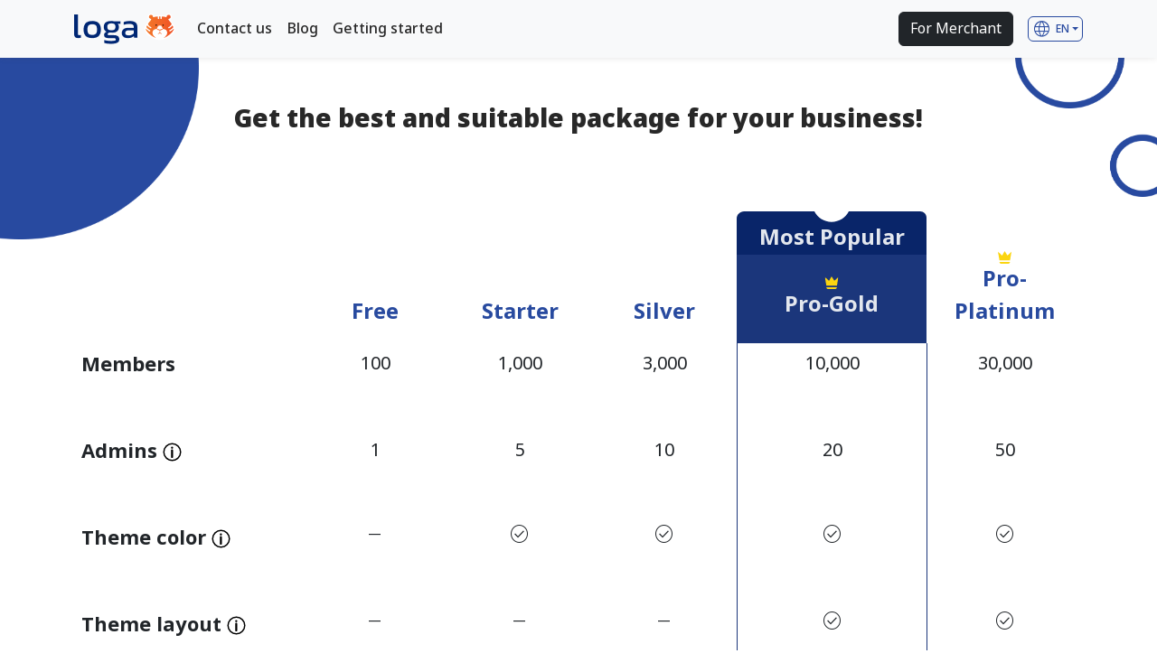

--- FILE ---
content_type: text/html; charset=utf-8
request_url: https://www.loga.app/en/pricing
body_size: 8988
content:
<!DOCTYPE html>
<html lang="en">

<head>
<meta http-equiv="Content-Type" content="text/html; charset=utf-8" />
  <meta http-equiv="Content-Type" content="text/html; charset=utf-8" />
<link rel="shortcut icon" href="/sites/all/themes/longdocardtheme/assets/loga-64.ico" type="image/x-icon" />
  <base target="_parent" />
  <meta charset="UTF-8" />
  <meta name="viewport" content="width=device-width, initial-scale=1.0" />
  <meta http-equiv="X-UA-Compatible" content="ie=edge" />
  <meta property="fb:app_id" content="148173948530677" />
  <meta property="og:type" content="product" />
  <meta property="og:site_name" content="Loga" />
  <meta property="fb:admins" content="callmeott"/>
  <meta property="fb:admins" content="vuthi"/>
  <meta name="google-site-verification" content="-E131JL86F09Tnwyd63ERRPX_o7EkD3JIrYNvAjb9Wo" />

      <meta property="og:image" content="https://www.loga.app/sites/all/themes/longdocardtheme/assets/loga-cover-image.jpg"/>
    <meta property="og:image:type" content="image/jpeg"/>
    <meta property="og:url" content="https://www.loga.app/"/>
    <meta property="og:description" content="Loga บริการเก็บการ์ดไว้บนโทรศัพท์มือถือในรูปแบบอิเล็คทรอนิกส์ เสมือนว่าท่านพกพาบัตรสมาชิกต่างๆ ติดตัวไปด้วย โดยไม่หนักกระเป๋า"/>
    <meta property="og:title" content="Loga | Loga : แอประบบสมาชิกสำหรับร้านค้า ทำแอป บัตรสมาชิก สะสมแต้ม คูปอง เติมเงิน ซื้อสินค้า ใช้ผ่าน LINE"/>
  
  <meta name="description" content="Loga บริการเก็บการ์ดไว้บนโทรศัพท์มือถือในรูปแบบอิเล็คทรอนิกส์ เสมือนว่าท่านพกพาบัตรสมาชิกต่างๆ ติดตัวไปด้วย โดยไม่หนักกระเป๋า" />
  <meta name="keywords" content="Loga, Longdo, card, card application, online card, online coupon, discount coupon, โลก้า, ลองดู, การ์ด, สิทธิประโยชน์, ออนไลน์การ์ด, บัตรออนไลน์, คูปองออนไลน์, ส่วนลด" />
  <link rel="shortcut icon" href="/sites/all/themes/longdocardtheme/assets/loga-64.ico" type="image/x-icon" />
  
  <title>Loga | Loga : แอประบบสมาชิกสำหรับร้านค้า ทำแอป บัตรสมาชิก สะสมแต้ม คูปอง เติมเงิน ซื้อสินค้า ใช้ผ่าน LINE</title>
  
  <link rel="alternate" type="application/rss+xml" title="Loga Blog &raquo; Feed" href="https://blog.loga.app/feed/" />
    <link rel="preconnect" href="https://fonts.googleapis.com"><link rel="preconnect" href="https://fonts.gstatic.com" crossorigin>
  <link href="https://fonts.googleapis.com/css2?family=Noto+Sans+Thai:wght@400;500;600;700;900&display=swap" rel="stylesheet">
  <link rel="stylesheet" href="https://fonts.googleapis.com/css2?family=Material+Symbols+Outlined:opsz,wght,FILL,GRAD@48,300,0,0&display=block" />
    <link type="text/css" rel="stylesheet" media="all" href="/modules/node/node.css?x" />
<link type="text/css" rel="stylesheet" media="all" href="/modules/system/defaults.css?x" />
<link type="text/css" rel="stylesheet" media="all" href="/modules/system/system.css?x" />
<link type="text/css" rel="stylesheet" media="all" href="/modules/system/system-menus.css?x" />
<link type="text/css" rel="stylesheet" media="all" href="/modules/user/user.css?x" />
<link type="text/css" rel="stylesheet" media="all" href="/sites/all/modules/cck/theme/content-module.css?x" />
<link type="text/css" rel="stylesheet" media="all" href="/sites/all/modules/filefield/filefield.css?x" />
<link type="text/css" rel="stylesheet" media="all" href="/sites/all/modules/logintoboggan/logintoboggan.css?x" />
<link type="text/css" rel="stylesheet" media="all" href="/sites/all/modules/cck/modules/fieldgroup/fieldgroup.css?x" />
<link type="text/css" rel="stylesheet" media="all" href="/sites/all/modules/views/css/views.css?x" />
<link type="text/css" rel="stylesheet" media="all" href="/sites/all/themes/longdocardtheme/lib/bootstrap-5.2.3/css/bootstrap.min.css?x" />
<link type="text/css" rel="stylesheet" media="all" href="/sites/all/themes/longdocardtheme/lib/splide-4.1.3/css/splide.min.css?x" />
<link type="text/css" rel="stylesheet" media="all" href="/sites/all/themes/longdocardtheme/lib/toastr/toastr.min.css?x" />
<link type="text/css" rel="stylesheet" media="all" href="/sites/all/themes/longdocardtheme/css/main-2023.css?x" />
<link type="text/css" rel="stylesheet" media="all" href="/sites/all/themes/longdocardtheme/css/pricing.css?x" />
  <!-- <style type="text/css" media="all">@import "/sites/all/themes/longdocardtheme/longdocard.css";</style> -->

  <!-- Google Recaptha -->
  <script src="https://www.google.com/recaptcha/api.js" async defer></script>
  <meta name="facebook-domain-verification" content="4dcxeswg9o48ml53tqdm7f88dwstf4" />
  <!-- Facebook Pixel Code -->
  <script>
    !function(f,b,e,v,n,t,s)
    {if(f.fbq)return;n=f.fbq=function(){n.callMethod?
    n.callMethod.apply(n,arguments):n.queue.push(arguments)};
    if(!f._fbq)f._fbq=n;n.push=n;n.loaded=!0;n.version='2.0';
    n.queue=[];t=b.createElement(e);t.async=!0;
    t.src=v;s=b.getElementsByTagName(e)[0];
    s.parentNode.insertBefore(t,s)}(window, document,'script',
    'https://connect.facebook.net/en_US/fbevents.js');
    fbq('init', '2376662152565509');
    fbq('track', 'PageView');
  </script>
  <noscript><img height='1' width='1' style='display:none'
    src='https://www.facebook.com/tr?id=2376662152565509&ev=PageView&noscript=1'
  /></noscript>
  <!-- End Facebook Pixel Code -->  <!-- Google Tag Manager -->
  <script>(function(w,d,s,l,i){w[l]=w[l]||[];w[l].push({'gtm.start':
  new Date().getTime(),event:'gtm.js'});var f=d.getElementsByTagName(s)[0],
  j=d.createElement(s),dl=l!='dataLayer'?'&l='+l:'';j.async=true;j.src=
  'https://www.googletagmanager.com/gtm.js?id='+i+dl;f.parentNode.insertBefore(j,f);
  })(window,document,'script','dataLayer','GTM-5K63L9P');</script>
  <!-- End Google Tag Manager --></head>

<body  class="not-front not-logged-in page-pricing no-sidebars i18n-en"not-front not-logged-in page-pricing no-sidebars i18n-en >
  <!-- Google Tag Manager (noscript) -->
  <noscript><iframe src="https://www.googletagmanager.com/ns.html?id=GTM-5K63L9P"
  height="0" width="0" style="display:none;visibility:hidden"></iframe></noscript>
  <!-- End Google Tag Manager (noscript) -->      <div class="main-content">
    
<nav class="navbar navbar-expand-lg bg-light font-main" style="position: sticky; top: 0; z-index: 10; box-shadow: 0px 0px 7px rgba(78, 78, 78, 0.15);">
  <div class="container position-relative">
    <button class="navbar-toggler" type="button" data-bs-toggle="collapse" data-bs-target="#navbarNav" aria-controls="navbarNav" aria-expanded="false" aria-label="Toggle navigation" style="border: 0">
      <span class="navbar-toggler-icon"></span>
    </button>
    <a class="navbar-brand" href="/en">
      <img src="/sites/all/themes/longdocardtheme/assets/loga-logo.png" srcset="/sites/all/themes/longdocardtheme/assets/loga-logo@2x.png 2x, /sites/all/themes/longdocardtheme/assets/loga-logo@3x.png 3x" alt="Loga">
    </a>
    <div class="collapse navbar-collapse" id="navbarNav">
      <ul class="navbar-nav">
                <li class="nav-item">
          <a class="nav-link scroll-to" data-to="section-contact" href="#" data-bs-toggle="collapse" data-bs-target=".navbar-collapse.show">Contact us</a>
        </li>
        <li class="nav-item">
          <a class="nav-link" href="https://blog.loga.app">Blog</a>
        </li>
        <li class="nav-item">
          <a class="nav-link" href="/en/docs">Getting started</a>
        </li>
      </ul>
      <ul class="navbar-nav ms-auto">
        <li class="nav-item">
          <a href="https://merchant.loga.app/en/apply">
            <button class="btn btn-dark">For Merchant</button>
          </a>
        </li>
        <li class="nav-item d-none d-lg-flex ms-3 align-items-center">
          <div class="btn-group">
            <button class="btn btn-lang dropdown-toggle d-flex align-items-center" type="button" data-bs-toggle="dropdown" aria-expanded="false">
              <span class="material-symbols-outlined me-1" style="font-size: 22px;">language</span> EN            </button>
            <ul class="dropdown-menu">
              <li><a class="dropdown-item" href="/th/pricing">Thai</a></li>
              <li><a class="dropdown-item" href="#">English</a></li>
            </ul>
          </div>
        </li>
        <!-- <li class="nav-item">
          <a class="nav-lang me-2 " href="/th">Thai</a>
          <span style="font-size: 25px;">|</span>
          <a class="nav-lang ms-2 active" href="/en">English</a>
        </li> -->
      </ul>
    </div>
    <div class="d-flex d-lg-none justify-content-center align-items-center position-absolute" style="right: 15px; top: 5px;">
      <div class="btn-group">
        <button class="btn btn-lang dropdown-toggle d-flex align-items-center" type="button" data-bs-toggle="dropdown" aria-expanded="false">
          <span class="material-symbols-outlined me-1" style="font-size: 22px;">language</span> EN        </button>
        <ul class="dropdown-menu dropdown-menu-end">
          <li><a class="dropdown-item" href="/th/pricing">Thai</a></li>
          <li><a class="dropdown-item" href="#">English</a></li>
        </ul>
      </div>
    </div>
  </div>
</nav>
<div class="font-main position-relative overflow-hidden">
  <img src="/sites/all/themes/longdocardtheme/assets/bubble-pricing-left.png" class="d-none d-lg-inline-block position-absolute" style="width: 395px; left: -175px; top: -180px;">
  <img src="/sites/all/themes/longdocardtheme/assets/bubble-pricing-left.png" class="d-inline-block d-lg-none position-absolute" style="width: 250px; left: -175px; top: -180px;">
  <img src="/sites/all/themes/longdocardtheme/assets/bubble-pricing-right.png" class="d-none d-lg-inline-block position-absolute" style="width: 177px; right: -20px; top: -60px;">
  <img src="/sites/all/themes/longdocardtheme/assets/bubble-pricing-right.png" class="d-inline-block d-lg-none position-absolute" style="width: 120px; right: -40px; top: -60px;">
  <div class="container">
    <div class="row my-5">
      <div class="col d-flex align-items-center justify-content-center text-center" style="font-size: 28px; font-weight: 900; color: #282828;">
        Get the best and suitable package for your business!      </div>
    </div>
    <div class="row pt-4">
      <div class="col" style="overflow-x: auto;">
        <table class="table table-borderless" id="pricing-table">
          <thead>
            <tr class="text-center headerText" style="color: #284a9f">
              <td>&nbsp;</td>
              <td class="pb-3"><b>Free</b></td>
              <td class="pb-3"><b>Starter</b></td>
              <td class="pb-3"><b>Silver</b></td>
              <td class="d-flex flex-column pb-0 px-0">
                <div class="svgheader d-flex align-items-end justify-content-center">
                  <b class="svgtext">Most Popular</b>
                </div>
                <div id="popularHeader" class="d-flex flex-column py-4">
                  <svg xmlns="http://www.w3.org/2000/svg" width="15" height="14" viewBox="0 0 15 14" fill="none" class="w-100">
                    <g clip-path="url(#clip0_10859_45130)">
                      <path d="M1.70581 10.2092L0 0.561605L4.61681 4.97421L7.47219 0L10.5686 4.89398L15 0.661891L13.4425 10.2092H1.70581Z" fill="#FBD510"/>
                      <path d="M1.70312 11.9922H13.3471C13.3471 13.0953 12.5128 13.9979 11.493 13.9979H3.55727C2.53749 13.9979 1.70312 13.0953 1.70312 11.9922Z" fill="#FBD510"/>
                    </g>
                    <defs>
                      <clipPath id="clip0_10859_45130">
                        <rect width="15" height="14" fill="white"/>
                      </clipPath>
                    </defs>
                  </svg>
                  <b>Pro-Gold</b>
                </div>
              </td>
              <td class="pb-3">
              <div class="d-flex flex-column">
                  <svg xmlns="http://www.w3.org/2000/svg" width="15" height="14" viewBox="0 0 15 14" fill="none" class="w-100">
                    <g clip-path="url(#clip0_10859_45130)">
                      <path d="M1.70581 10.2092L0 0.561605L4.61681 4.97421L7.47219 0L10.5686 4.89398L15 0.661891L13.4425 10.2092H1.70581Z" fill="#FBD510"/>
                      <path d="M1.70312 11.9922H13.3471C13.3471 13.0953 12.5128 13.9979 11.493 13.9979H3.55727C2.53749 13.9979 1.70312 13.0953 1.70312 11.9922Z" fill="#FBD510"/>
                    </g>
                    <defs>
                      <clipPath id="clip0_10859_45130">
                        <rect width="15" height="14" fill="white"/>
                      </clipPath>
                    </defs>
                  </svg>
                  <b>Pro-Platinum</b>
                </div>
              </td>
            </tr>
          </thead>
          <tbody class="text-center">
            <tr>
              <td class="text-start fw-bold rowheaderText">Members</td>
              <td>100</td>
              <td>1,000</td>
              <td>3,000</td>
              <td class="border-start border-end popularrow">10,000</td>
              <td>30,000</td>
            </tr>
            <tr>
              <td class="text-start fw-bold rowheaderText">Admins 
                <div class="tooltipparent" data-tooltip="admins">
                  <svg class="tooltipIcon" width="21" height="21" viewBox="0 0 21 21" fill="none" xmlns="http://www.w3.org/2000/svg">
                    <rect x="1.25" y="1.25" width="18.5" height="18.5" rx="9.25" stroke="black" stroke-width="1.5"/>
                    <path d="M11.5018 8.84505V15.6918C11.5018 16.1661 11.389 16.5248 11.1634 16.7678C10.9378 17.0108 10.6514 17.1323 10.3043 17.1323C9.9572 17.1323 9.67372 17.0079 9.45389 16.7591C9.23984 16.5104 9.13281 16.1546 9.13281 15.6918V8.91447C9.13281 8.44587 9.23984 8.09298 9.45389 7.85579C9.67372 7.6186 9.9572 7.5 10.3043 7.5C10.6514 7.5 10.9378 7.6186 11.1634 7.85579C11.389 8.09298 11.5018 8.42273 11.5018 8.84505ZM10.3303 6.81695C10.0006 6.81695 9.71711 6.71571 9.47992 6.51323C9.24852 6.31075 9.13281 6.02439 9.13281 5.65414C9.13281 5.3186 9.25141 5.0438 9.4886 4.82975C9.73157 4.60992 10.0122 4.5 10.3303 4.5C10.6369 4.5 10.9089 4.59835 11.146 4.79504C11.3832 4.99174 11.5018 5.2781 11.5018 5.65414C11.5018 6.0186 11.3861 6.30496 11.1547 6.51323C10.9233 6.71571 10.6485 6.81695 10.3303 6.81695Z" fill="black"/>
                  </svg>
                </div>
              </td>
              <td>1</td>
              <td>5</td>
              <td>10</td>
              <td class="border-start border-end popularrow">20</td>
              <td>50</td>
            </tr>
            <tr>
              <td class="text-start fw-bold rowheaderText">Theme color                <div class="tooltipparent" data-tooltip="theme-color">
                  <svg class="tooltipIcon" width="21" height="21" viewBox="0 0 21 21" fill="none" xmlns="http://www.w3.org/2000/svg">
                    <rect x="1.25" y="1.25" width="18.5" height="18.5" rx="9.25" stroke="black" stroke-width="1.5"/>
                    <path d="M11.5018 8.84505V15.6918C11.5018 16.1661 11.389 16.5248 11.1634 16.7678C10.9378 17.0108 10.6514 17.1323 10.3043 17.1323C9.9572 17.1323 9.67372 17.0079 9.45389 16.7591C9.23984 16.5104 9.13281 16.1546 9.13281 15.6918V8.91447C9.13281 8.44587 9.23984 8.09298 9.45389 7.85579C9.67372 7.6186 9.9572 7.5 10.3043 7.5C10.6514 7.5 10.9378 7.6186 11.1634 7.85579C11.389 8.09298 11.5018 8.42273 11.5018 8.84505ZM10.3303 6.81695C10.0006 6.81695 9.71711 6.71571 9.47992 6.51323C9.24852 6.31075 9.13281 6.02439 9.13281 5.65414C9.13281 5.3186 9.25141 5.0438 9.4886 4.82975C9.73157 4.60992 10.0122 4.5 10.3303 4.5C10.6369 4.5 10.9089 4.59835 11.146 4.79504C11.3832 4.99174 11.5018 5.2781 11.5018 5.65414C11.5018 6.0186 11.3861 6.30496 11.1547 6.51323C10.9233 6.71571 10.6485 6.81695 10.3303 6.81695Z" fill="black"/>
                  </svg>
                </div>
              </td>
              <td><span class="material-symbols-outlined">remove</span></td>
              <td><span class="material-symbols-outlined">check_circle</span></td>
              <td><span class="material-symbols-outlined">check_circle</span></td>
              <td class="border-start border-end popularrow"><span class="material-symbols-outlined">check_circle</span></td>
              <td><span class="material-symbols-outlined">check_circle</span></td>
            </tr>
            <tr>
              <td class="text-start fw-bold rowheaderText">Theme layout                <div class="tooltipparent" data-tooltip="theme-layout">
                  <svg class="tooltipIcon" width="21" height="21" viewBox="0 0 21 21" fill="none" xmlns="http://www.w3.org/2000/svg">
                    <rect x="1.25" y="1.25" width="18.5" height="18.5" rx="9.25" stroke="black" stroke-width="1.5"/>
                    <path d="M11.5018 8.84505V15.6918C11.5018 16.1661 11.389 16.5248 11.1634 16.7678C10.9378 17.0108 10.6514 17.1323 10.3043 17.1323C9.9572 17.1323 9.67372 17.0079 9.45389 16.7591C9.23984 16.5104 9.13281 16.1546 9.13281 15.6918V8.91447C9.13281 8.44587 9.23984 8.09298 9.45389 7.85579C9.67372 7.6186 9.9572 7.5 10.3043 7.5C10.6514 7.5 10.9378 7.6186 11.1634 7.85579C11.389 8.09298 11.5018 8.42273 11.5018 8.84505ZM10.3303 6.81695C10.0006 6.81695 9.71711 6.71571 9.47992 6.51323C9.24852 6.31075 9.13281 6.02439 9.13281 5.65414C9.13281 5.3186 9.25141 5.0438 9.4886 4.82975C9.73157 4.60992 10.0122 4.5 10.3303 4.5C10.6369 4.5 10.9089 4.59835 11.146 4.79504C11.3832 4.99174 11.5018 5.2781 11.5018 5.65414C11.5018 6.0186 11.3861 6.30496 11.1547 6.51323C10.9233 6.71571 10.6485 6.81695 10.3303 6.81695Z" fill="black"/>
                  </svg>
                </div>
              </td>
              <td><span class="material-symbols-outlined">remove</span></td>
              <td><span class="material-symbols-outlined">remove</span></td>
              <td><span class="material-symbols-outlined">remove</span></td>
              <td class="border-start border-end popularrow"><span class="material-symbols-outlined">check_circle</span></td>
              <td><span class="material-symbols-outlined">check_circle</span></td>
            </tr>
            <tr>
              <td class="text-start fw-bold rowheaderText">Levels</td>
              <td>1</td>
              <td>1</td>
              <td>1</td>
              <td class="border-start border-end popularrow">3</td>
              <td>10</td>
            </tr>
            <tr>
              <td class="text-start fw-bold rowheaderText">Marketing support                <div class="tooltipparent" data-tooltip="support">
                  <svg class="tooltipIcon" width="21" height="21" viewBox="0 0 21 21" fill="none" xmlns="http://www.w3.org/2000/svg">
                    <rect x="1.25" y="1.25" width="18.5" height="18.5" rx="9.25" stroke="black" stroke-width="1.5"/>
                    <path d="M11.5018 8.84505V15.6918C11.5018 16.1661 11.389 16.5248 11.1634 16.7678C10.9378 17.0108 10.6514 17.1323 10.3043 17.1323C9.9572 17.1323 9.67372 17.0079 9.45389 16.7591C9.23984 16.5104 9.13281 16.1546 9.13281 15.6918V8.91447C9.13281 8.44587 9.23984 8.09298 9.45389 7.85579C9.67372 7.6186 9.9572 7.5 10.3043 7.5C10.6514 7.5 10.9378 7.6186 11.1634 7.85579C11.389 8.09298 11.5018 8.42273 11.5018 8.84505ZM10.3303 6.81695C10.0006 6.81695 9.71711 6.71571 9.47992 6.51323C9.24852 6.31075 9.13281 6.02439 9.13281 5.65414C9.13281 5.3186 9.25141 5.0438 9.4886 4.82975C9.73157 4.60992 10.0122 4.5 10.3303 4.5C10.6369 4.5 10.9089 4.59835 11.146 4.79504C11.3832 4.99174 11.5018 5.2781 11.5018 5.65414C11.5018 6.0186 11.3861 6.30496 11.1547 6.51323C10.9233 6.71571 10.6485 6.81695 10.3303 6.81695Z" fill="black"/>
                  </svg>
                </div>
              </td>
              <td><span class="material-symbols-outlined">remove</span></td>
              <td><span class="material-symbols-outlined">remove</span></td>
              <td><span class="material-symbols-outlined">remove</span></td>
              <td class="border-start border-end popularrow">3 hours</td>
              <td>6 hours</td>
            </tr>
            <tr>
              <td class="text-start fw-bold rowheaderText">LINE integration</td>
              <td><span class="material-symbols-outlined">remove</span></td>
              <td><span class="material-symbols-outlined">remove</span></td>
              <td><span class="material-symbols-outlined">remove</span></td>
              <td class="border-start border-end popularrow"><span class="material-symbols-outlined">check_circle</span></td>
              <td><span class="material-symbols-outlined">check_circle</span></td>
            </tr>
            <tr>
              <td>&nbsp;</td>
              <td>&nbsp;</td>
              <td>&nbsp;</td>
              <td>&nbsp;</td>
              <td class="border-start border-end popularrow">&nbsp;</td>
              <td>&nbsp;</td>
            </tr>
            <tr>
              <td class="text-start fw-bold rowheaderText">Points</td>
              <td><span class="material-symbols-outlined">check_circle</span></td>
              <td><span class="material-symbols-outlined">check_circle</span></td>
              <td><span class="material-symbols-outlined">check_circle</span></td>
              <td class="border-start border-end popularrow"><span class="material-symbols-outlined">check_circle</span></td>
              <td><span class="material-symbols-outlined">check_circle</span></td>
            </tr>
            <tr>
              <td class="text-start rowheaderText">
                <a href="https://blog.loga.app/point-settings/" target="_blank">
                Spending to points                  <div class="blogparent">
                    <svg width="25" height="25" viewBox="0 0 25 25" fill="none" xmlns="http://www.w3.org/2000/svg">
                      <path d="M6.75 5.5C6.06 5.5 5.5 6.06 5.5 6.75V18.25C5.5 18.94 6.06 19.5 6.75 19.5H18.25C18.94 19.5 19.5 18.94 19.5 18.25V14.5C19.5 14.2348 19.6054 13.9804 19.7929 13.7929C19.9804 13.6054 20.2348 13.5 20.5 13.5C20.7652 13.5 21.0196 13.6054 21.2071 13.7929C21.3946 13.9804 21.5 14.2348 21.5 14.5V18.25C21.5 19.112 21.1576 19.9386 20.5481 20.5481C19.9386 21.1576 19.112 21.5 18.25 21.5H6.75C5.88805 21.5 5.0614 21.1576 4.4519 20.5481C3.84241 19.9386 3.5 19.112 3.5 18.25V6.75C3.5 5.88805 3.84241 5.0614 4.4519 4.4519C5.0614 3.84241 5.88805 3.5 6.75 3.5H10.5C10.7652 3.5 11.0196 3.60536 11.2071 3.79289C11.3946 3.98043 11.5 4.23478 11.5 4.5C11.5 4.76522 11.3946 5.01957 11.2071 5.20711C11.0196 5.39464 10.7652 5.5 10.5 5.5H6.75ZM14.5 5.5C14.2348 5.5 13.9804 5.39464 13.7929 5.20711C13.6054 5.01957 13.5 4.76522 13.5 4.5C13.5 4.23478 13.6054 3.98043 13.7929 3.79289C13.9804 3.60536 14.2348 3.5 14.5 3.5H20.5C20.7652 3.5 21.0196 3.60536 21.2071 3.79289C21.3946 3.98043 21.5 4.23478 21.5 4.5V10.5C21.5 10.7652 21.3946 11.0196 21.2071 11.2071C21.0196 11.3946 20.7652 11.5 20.5 11.5C20.2348 11.5 19.9804 11.3946 19.7929 11.2071C19.6054 11.0196 19.5 10.7652 19.5 10.5V6.914L15.207 11.207C15.0184 11.3892 14.7658 11.49 14.5036 11.4877C14.2414 11.4854 13.9906 11.3802 13.8052 11.1948C13.6198 11.0094 13.5146 10.7586 13.5123 10.4964C13.51 10.2342 13.6108 9.9816 13.793 9.793L18.086 5.5H14.5Z" fill="black"/>
                    </svg>
                  </div>
                </a>
              </td>
              <td><span class="material-symbols-outlined">remove</span></td>
              <td><span class="material-symbols-outlined">remove</span></td>
              <td><span class="material-symbols-outlined">remove</span></td>
              <td class="border-start border-end popularrow"><span class="material-symbols-outlined">check_circle</span></td>
              <td><span class="material-symbols-outlined">check_circle</span></td>
            </tr>
            <tr>
              <td class="text-start rowheaderText">
                <a href="https://blog.loga.app/point-settings/" target="_blank">
                Point expiration 
                  <div class="blogparent">
                    <svg width="25" height="25" viewBox="0 0 25 25" fill="none" xmlns="http://www.w3.org/2000/svg">
                      <path d="M6.75 5.5C6.06 5.5 5.5 6.06 5.5 6.75V18.25C5.5 18.94 6.06 19.5 6.75 19.5H18.25C18.94 19.5 19.5 18.94 19.5 18.25V14.5C19.5 14.2348 19.6054 13.9804 19.7929 13.7929C19.9804 13.6054 20.2348 13.5 20.5 13.5C20.7652 13.5 21.0196 13.6054 21.2071 13.7929C21.3946 13.9804 21.5 14.2348 21.5 14.5V18.25C21.5 19.112 21.1576 19.9386 20.5481 20.5481C19.9386 21.1576 19.112 21.5 18.25 21.5H6.75C5.88805 21.5 5.0614 21.1576 4.4519 20.5481C3.84241 19.9386 3.5 19.112 3.5 18.25V6.75C3.5 5.88805 3.84241 5.0614 4.4519 4.4519C5.0614 3.84241 5.88805 3.5 6.75 3.5H10.5C10.7652 3.5 11.0196 3.60536 11.2071 3.79289C11.3946 3.98043 11.5 4.23478 11.5 4.5C11.5 4.76522 11.3946 5.01957 11.2071 5.20711C11.0196 5.39464 10.7652 5.5 10.5 5.5H6.75ZM14.5 5.5C14.2348 5.5 13.9804 5.39464 13.7929 5.20711C13.6054 5.01957 13.5 4.76522 13.5 4.5C13.5 4.23478 13.6054 3.98043 13.7929 3.79289C13.9804 3.60536 14.2348 3.5 14.5 3.5H20.5C20.7652 3.5 21.0196 3.60536 21.2071 3.79289C21.3946 3.98043 21.5 4.23478 21.5 4.5V10.5C21.5 10.7652 21.3946 11.0196 21.2071 11.2071C21.0196 11.3946 20.7652 11.5 20.5 11.5C20.2348 11.5 19.9804 11.3946 19.7929 11.2071C19.6054 11.0196 19.5 10.7652 19.5 10.5V6.914L15.207 11.207C15.0184 11.3892 14.7658 11.49 14.5036 11.4877C14.2414 11.4854 13.9906 11.3802 13.8052 11.1948C13.6198 11.0094 13.5146 10.7586 13.5123 10.4964C13.51 10.2342 13.6108 9.9816 13.793 9.793L18.086 5.5H14.5Z" fill="black"/>
                    </svg>
                  </div>
                </a>
              </td>
              <td><span class="material-symbols-outlined">remove</span></td>
              <td><span class="material-symbols-outlined">remove</span></td>
              <td><span class="material-symbols-outlined">remove</span></td>
              <td class="border-start border-end popularrow"><span class="material-symbols-outlined">check_circle</span></td>
              <td><span class="material-symbols-outlined">check_circle</span></td>
            </tr>
            <tr>
              <td class="text-start rowheaderText">Welcome points                <div class="tooltipparent" data-tooltip="welcome">
                  <svg class="tooltipIcon" width="21" height="21" viewBox="0 0 21 21" fill="none" xmlns="http://www.w3.org/2000/svg">
                    <rect x="1.25" y="1.25" width="18.5" height="18.5" rx="9.25" stroke="black" stroke-width="1.5"/>
                    <path d="M11.5018 8.84505V15.6918C11.5018 16.1661 11.389 16.5248 11.1634 16.7678C10.9378 17.0108 10.6514 17.1323 10.3043 17.1323C9.9572 17.1323 9.67372 17.0079 9.45389 16.7591C9.23984 16.5104 9.13281 16.1546 9.13281 15.6918V8.91447C9.13281 8.44587 9.23984 8.09298 9.45389 7.85579C9.67372 7.6186 9.9572 7.5 10.3043 7.5C10.6514 7.5 10.9378 7.6186 11.1634 7.85579C11.389 8.09298 11.5018 8.42273 11.5018 8.84505ZM10.3303 6.81695C10.0006 6.81695 9.71711 6.71571 9.47992 6.51323C9.24852 6.31075 9.13281 6.02439 9.13281 5.65414C9.13281 5.3186 9.25141 5.0438 9.4886 4.82975C9.73157 4.60992 10.0122 4.5 10.3303 4.5C10.6369 4.5 10.9089 4.59835 11.146 4.79504C11.3832 4.99174 11.5018 5.2781 11.5018 5.65414C11.5018 6.0186 11.3861 6.30496 11.1547 6.51323C10.9233 6.71571 10.6485 6.81695 10.3303 6.81695Z" fill="black"/>
                  </svg>
                </div>
              </td>
              <td><span class="material-symbols-outlined">remove</span></td>
              <td><span class="material-symbols-outlined">remove</span></td>
              <td><span class="material-symbols-outlined">remove</span></td>
              <td class="border-start border-end popularrow"><span class="material-symbols-outlined">check_circle</span></td>
              <td><span class="material-symbols-outlined">check_circle</span></td>
            </tr>
            <tr>
              <td>&nbsp;</td>
              <td>&nbsp;</td>
              <td>&nbsp;</td>
              <td>&nbsp;</td>
              <td class="border-start border-end popularrow">&nbsp;</td>
              <td>&nbsp;</td>
            </tr>
            <tr>
              <td class="text-start fw-bold rowheaderText">Rewards</td>
              <td>1</td>
              <td>3</td>
              <td>5</td>
              <td class="border-start border-end popularrow">20</td>
              <td>Unlimited</td>
            </tr>
            <tr>
              <td class="text-start fw-bold rowheaderText">Coupons</td>
              <td>1</td>
              <td>3</td>
              <td>5</td>
              <td class="border-start border-end popularrow">20</td>
              <td>Unlimited</td>
            </tr>
            <tr>
              <td class="text-start fw-bold rowheaderText">
                <a href="https://blog.loga.app/boost-sales-using-coupon-set/" target="_blank">
                Coupon Set                  <div class="blogparent">
                    <svg width="25" height="25" viewBox="0 0 25 25" fill="none" xmlns="http://www.w3.org/2000/svg">
                      <path d="M6.75 5.5C6.06 5.5 5.5 6.06 5.5 6.75V18.25C5.5 18.94 6.06 19.5 6.75 19.5H18.25C18.94 19.5 19.5 18.94 19.5 18.25V14.5C19.5 14.2348 19.6054 13.9804 19.7929 13.7929C19.9804 13.6054 20.2348 13.5 20.5 13.5C20.7652 13.5 21.0196 13.6054 21.2071 13.7929C21.3946 13.9804 21.5 14.2348 21.5 14.5V18.25C21.5 19.112 21.1576 19.9386 20.5481 20.5481C19.9386 21.1576 19.112 21.5 18.25 21.5H6.75C5.88805 21.5 5.0614 21.1576 4.4519 20.5481C3.84241 19.9386 3.5 19.112 3.5 18.25V6.75C3.5 5.88805 3.84241 5.0614 4.4519 4.4519C5.0614 3.84241 5.88805 3.5 6.75 3.5H10.5C10.7652 3.5 11.0196 3.60536 11.2071 3.79289C11.3946 3.98043 11.5 4.23478 11.5 4.5C11.5 4.76522 11.3946 5.01957 11.2071 5.20711C11.0196 5.39464 10.7652 5.5 10.5 5.5H6.75ZM14.5 5.5C14.2348 5.5 13.9804 5.39464 13.7929 5.20711C13.6054 5.01957 13.5 4.76522 13.5 4.5C13.5 4.23478 13.6054 3.98043 13.7929 3.79289C13.9804 3.60536 14.2348 3.5 14.5 3.5H20.5C20.7652 3.5 21.0196 3.60536 21.2071 3.79289C21.3946 3.98043 21.5 4.23478 21.5 4.5V10.5C21.5 10.7652 21.3946 11.0196 21.2071 11.2071C21.0196 11.3946 20.7652 11.5 20.5 11.5C20.2348 11.5 19.9804 11.3946 19.7929 11.2071C19.6054 11.0196 19.5 10.7652 19.5 10.5V6.914L15.207 11.207C15.0184 11.3892 14.7658 11.49 14.5036 11.4877C14.2414 11.4854 13.9906 11.3802 13.8052 11.1948C13.6198 11.0094 13.5146 10.7586 13.5123 10.4964C13.51 10.2342 13.6108 9.9816 13.793 9.793L18.086 5.5H14.5Z" fill="black"/>
                    </svg>
                  </div>
                </a>
              </td>
              <td><span class="material-symbols-outlined">remove</span></td>
              <td><span class="material-symbols-outlined">remove</span></td>
              <td><span class="material-symbols-outlined">remove</span></td>
              <td class="border-start border-end popularrow"><span class="material-symbols-outlined">check_circle</span></td>
              <td><span class="material-symbols-outlined">check_circle</span></td>
            </tr>
            <tr>
              <td class="text-start fw-bold rowheaderText">Pass                <div class="tooltipparent" data-tooltip="pass">
                  <svg class="tooltipIcon" width="21" height="21" viewBox="0 0 21 21" fill="none" xmlns="http://www.w3.org/2000/svg">
                    <rect x="1.25" y="1.25" width="18.5" height="18.5" rx="9.25" stroke="black" stroke-width="1.5"/>
                    <path d="M11.5018 8.84505V15.6918C11.5018 16.1661 11.389 16.5248 11.1634 16.7678C10.9378 17.0108 10.6514 17.1323 10.3043 17.1323C9.9572 17.1323 9.67372 17.0079 9.45389 16.7591C9.23984 16.5104 9.13281 16.1546 9.13281 15.6918V8.91447C9.13281 8.44587 9.23984 8.09298 9.45389 7.85579C9.67372 7.6186 9.9572 7.5 10.3043 7.5C10.6514 7.5 10.9378 7.6186 11.1634 7.85579C11.389 8.09298 11.5018 8.42273 11.5018 8.84505ZM10.3303 6.81695C10.0006 6.81695 9.71711 6.71571 9.47992 6.51323C9.24852 6.31075 9.13281 6.02439 9.13281 5.65414C9.13281 5.3186 9.25141 5.0438 9.4886 4.82975C9.73157 4.60992 10.0122 4.5 10.3303 4.5C10.6369 4.5 10.9089 4.59835 11.146 4.79504C11.3832 4.99174 11.5018 5.2781 11.5018 5.65414C11.5018 6.0186 11.3861 6.30496 11.1547 6.51323C10.9233 6.71571 10.6485 6.81695 10.3303 6.81695Z" fill="black"/>
                  </svg>                    
                </div>
              </td>
              <td><span class="material-symbols-outlined">remove</span></td>
              <td><span class="material-symbols-outlined">remove</span></td>
              <td><span class="material-symbols-outlined">remove</span></td>
              <td class="border-start border-end popularrow"><span class="material-symbols-outlined">check_circle</span></td>
              <td><span class="material-symbols-outlined">check_circle</span></td>
            </tr>
            <tr>
              <td class="text-start fw-bold rowheaderText">
                <a href="https://blog.loga.app/how-to-use-shop-feature/" target="_blank">
                Online shop                  <div class="blogparent">
                    <svg width="25" height="25" viewBox="0 0 25 25" fill="none" xmlns="http://www.w3.org/2000/svg">
                      <path d="M6.75 5.5C6.06 5.5 5.5 6.06 5.5 6.75V18.25C5.5 18.94 6.06 19.5 6.75 19.5H18.25C18.94 19.5 19.5 18.94 19.5 18.25V14.5C19.5 14.2348 19.6054 13.9804 19.7929 13.7929C19.9804 13.6054 20.2348 13.5 20.5 13.5C20.7652 13.5 21.0196 13.6054 21.2071 13.7929C21.3946 13.9804 21.5 14.2348 21.5 14.5V18.25C21.5 19.112 21.1576 19.9386 20.5481 20.5481C19.9386 21.1576 19.112 21.5 18.25 21.5H6.75C5.88805 21.5 5.0614 21.1576 4.4519 20.5481C3.84241 19.9386 3.5 19.112 3.5 18.25V6.75C3.5 5.88805 3.84241 5.0614 4.4519 4.4519C5.0614 3.84241 5.88805 3.5 6.75 3.5H10.5C10.7652 3.5 11.0196 3.60536 11.2071 3.79289C11.3946 3.98043 11.5 4.23478 11.5 4.5C11.5 4.76522 11.3946 5.01957 11.2071 5.20711C11.0196 5.39464 10.7652 5.5 10.5 5.5H6.75ZM14.5 5.5C14.2348 5.5 13.9804 5.39464 13.7929 5.20711C13.6054 5.01957 13.5 4.76522 13.5 4.5C13.5 4.23478 13.6054 3.98043 13.7929 3.79289C13.9804 3.60536 14.2348 3.5 14.5 3.5H20.5C20.7652 3.5 21.0196 3.60536 21.2071 3.79289C21.3946 3.98043 21.5 4.23478 21.5 4.5V10.5C21.5 10.7652 21.3946 11.0196 21.2071 11.2071C21.0196 11.3946 20.7652 11.5 20.5 11.5C20.2348 11.5 19.9804 11.3946 19.7929 11.2071C19.6054 11.0196 19.5 10.7652 19.5 10.5V6.914L15.207 11.207C15.0184 11.3892 14.7658 11.49 14.5036 11.4877C14.2414 11.4854 13.9906 11.3802 13.8052 11.1948C13.6198 11.0094 13.5146 10.7586 13.5123 10.4964C13.51 10.2342 13.6108 9.9816 13.793 9.793L18.086 5.5H14.5Z" fill="black"/>
                    </svg>
                  </div>
                </a>
              </td>
              <td><span class="material-symbols-outlined">check_circle</span></td>
              <td><span class="material-symbols-outlined">check_circle</span></td>
              <td><span class="material-symbols-outlined">check_circle</span></td>
              <td class="border-start border-end popularrow"><span class="material-symbols-outlined">check_circle</span></td>
              <td><span class="material-symbols-outlined">check_circle</span></td>
            </tr>
            <tr>
              <td class="text-start fw-bold rowheaderText">Payment gateways</td>
              <td><span class="material-symbols-outlined">check_circle</span></td>
              <td><span class="material-symbols-outlined">check_circle</span></td>
              <td><span class="material-symbols-outlined">check_circle</span></td>
              <td class="border-start border-end popularrow"><span class="material-symbols-outlined">check_circle</span></td>
              <td><span class="material-symbols-outlined">check_circle</span></td>
            </tr>
            <tr>
              <td class="text-start fw-bold rowheaderText">
                <a href="https://blog.loga.app/get-to-know-credit-feature/" target="_blank">
                Credits                  <div class="blogparent">
                    <svg width="25" height="25" viewBox="0 0 25 25" fill="none" xmlns="http://www.w3.org/2000/svg">
                      <path d="M6.75 5.5C6.06 5.5 5.5 6.06 5.5 6.75V18.25C5.5 18.94 6.06 19.5 6.75 19.5H18.25C18.94 19.5 19.5 18.94 19.5 18.25V14.5C19.5 14.2348 19.6054 13.9804 19.7929 13.7929C19.9804 13.6054 20.2348 13.5 20.5 13.5C20.7652 13.5 21.0196 13.6054 21.2071 13.7929C21.3946 13.9804 21.5 14.2348 21.5 14.5V18.25C21.5 19.112 21.1576 19.9386 20.5481 20.5481C19.9386 21.1576 19.112 21.5 18.25 21.5H6.75C5.88805 21.5 5.0614 21.1576 4.4519 20.5481C3.84241 19.9386 3.5 19.112 3.5 18.25V6.75C3.5 5.88805 3.84241 5.0614 4.4519 4.4519C5.0614 3.84241 5.88805 3.5 6.75 3.5H10.5C10.7652 3.5 11.0196 3.60536 11.2071 3.79289C11.3946 3.98043 11.5 4.23478 11.5 4.5C11.5 4.76522 11.3946 5.01957 11.2071 5.20711C11.0196 5.39464 10.7652 5.5 10.5 5.5H6.75ZM14.5 5.5C14.2348 5.5 13.9804 5.39464 13.7929 5.20711C13.6054 5.01957 13.5 4.76522 13.5 4.5C13.5 4.23478 13.6054 3.98043 13.7929 3.79289C13.9804 3.60536 14.2348 3.5 14.5 3.5H20.5C20.7652 3.5 21.0196 3.60536 21.2071 3.79289C21.3946 3.98043 21.5 4.23478 21.5 4.5V10.5C21.5 10.7652 21.3946 11.0196 21.2071 11.2071C21.0196 11.3946 20.7652 11.5 20.5 11.5C20.2348 11.5 19.9804 11.3946 19.7929 11.2071C19.6054 11.0196 19.5 10.7652 19.5 10.5V6.914L15.207 11.207C15.0184 11.3892 14.7658 11.49 14.5036 11.4877C14.2414 11.4854 13.9906 11.3802 13.8052 11.1948C13.6198 11.0094 13.5146 10.7586 13.5123 10.4964C13.51 10.2342 13.6108 9.9816 13.793 9.793L18.086 5.5H14.5Z" fill="black"/>
                    </svg>
                  </div>
                </a>
              </td>
              <td><span class="material-symbols-outlined">check_circle</span></td>
              <td><span class="material-symbols-outlined">check_circle</span></td>
              <td><span class="material-symbols-outlined">check_circle</span></td>
              <td class="border-start border-end popularrow"><span class="material-symbols-outlined">check_circle</span></td>
              <td><span class="material-symbols-outlined">check_circle</span></td>
            </tr>
            <tr>
              <td class="text-start fw-bold rowheaderText">Smart tags                <div class="tooltipparent" data-tooltip="tags">
                  <svg class="tooltipIcon" width="21" height="21" viewBox="0 0 21 21" fill="none" xmlns="http://www.w3.org/2000/svg">
                    <rect x="1.25" y="1.25" width="18.5" height="18.5" rx="9.25" stroke="black" stroke-width="1.5"/>
                    <path d="M11.5018 8.84505V15.6918C11.5018 16.1661 11.389 16.5248 11.1634 16.7678C10.9378 17.0108 10.6514 17.1323 10.3043 17.1323C9.9572 17.1323 9.67372 17.0079 9.45389 16.7591C9.23984 16.5104 9.13281 16.1546 9.13281 15.6918V8.91447C9.13281 8.44587 9.23984 8.09298 9.45389 7.85579C9.67372 7.6186 9.9572 7.5 10.3043 7.5C10.6514 7.5 10.9378 7.6186 11.1634 7.85579C11.389 8.09298 11.5018 8.42273 11.5018 8.84505ZM10.3303 6.81695C10.0006 6.81695 9.71711 6.71571 9.47992 6.51323C9.24852 6.31075 9.13281 6.02439 9.13281 5.65414C9.13281 5.3186 9.25141 5.0438 9.4886 4.82975C9.73157 4.60992 10.0122 4.5 10.3303 4.5C10.6369 4.5 10.9089 4.59835 11.146 4.79504C11.3832 4.99174 11.5018 5.2781 11.5018 5.65414C11.5018 6.0186 11.3861 6.30496 11.1547 6.51323C10.9233 6.71571 10.6485 6.81695 10.3303 6.81695Z" fill="black"/>
                  </svg>
                </div>
              </td>
              <td><span class="material-symbols-outlined">remove</span></td>
              <td><span class="material-symbols-outlined">remove</span></td>
              <td><span class="material-symbols-outlined">remove</span></td>
              <td class="border-start border-end popularrow"><span class="material-symbols-outlined">check_circle</span></td>
              <td><span class="material-symbols-outlined">check_circle</span></td>
            </tr>
            <tr>
              <td>&nbsp;</td>
              <td>&nbsp;</td>
              <td>&nbsp;</td>
              <td>&nbsp;</td>
              <td class="border-start border-end popularrow">&nbsp;</td>
              <td>&nbsp;</td>
            </tr>
            <tr>
              <td class="text-start fw-bold rowheaderText">Data Management</td>
              <td>&nbsp;</td>
              <td>&nbsp;</td>
              <td>&nbsp;</td>
              <td class="border-start border-end popularrow">&nbsp;</td>
              <td>&nbsp;</td>
            </tr>
            <tr>
              <td class="text-start rowheaderText">Member import</td>
              <td><span class="material-symbols-outlined">remove</span></td>
              <td><span class="material-symbols-outlined">check_circle</span></td>
              <td><span class="material-symbols-outlined">check_circle</span></td>
              <td class="border-start border-end popularrow"><span class="material-symbols-outlined">check_circle</span></td>
              <td><span class="material-symbols-outlined">check_circle</span></td>
            </tr>
            <tr>
              <td class="text-start rowheaderText">Member export</td>
              <td><span class="material-symbols-outlined">remove</span></td>
              <td><span class="material-symbols-outlined">remove</span></td>
              <td><span class="material-symbols-outlined">remove</span></td>
              <td class="border-start border-end popularrow"><span class="material-symbols-outlined">check_circle</span></td>
              <td><span class="material-symbols-outlined">check_circle</span></td>
            </tr>
            <tr>
              <td class="text-start rowheaderText">Points import</td>
              <td><span class="material-symbols-outlined">remove</span></td>
              <td><span class="material-symbols-outlined">check_circle</span></td>
              <td><span class="material-symbols-outlined">check_circle</span></td>
              <td class="border-start border-end popularrow"><span class="material-symbols-outlined">check_circle</span></td>
              <td><span class="material-symbols-outlined">check_circle</span></td>
            </tr>
            <tr>
              <td class="text-start rowheaderText">Transaction export</td>
              <td><span class="material-symbols-outlined">remove</span></td>
              <td><span class="material-symbols-outlined">remove</span></td>
              <td><span class="material-symbols-outlined">remove</span></td>
              <td class="border-start border-end popularrow"><span class="material-symbols-outlined">check_circle</span></td>
              <td><span class="material-symbols-outlined">check_circle</span></td>
            </tr>
            <tr>
              <td>&nbsp;</td>
              <td>&nbsp;</td>
              <td>&nbsp;</td>
              <td>&nbsp;</td>
              <td class="border-start border-end popularrow">&nbsp;</td>
              <td>&nbsp;</td>
            </tr>
            <tr>
              <td class="text-start fw-bold rowheaderText">
              <a href="https://blog.loga.app/booking/" target="_blank">
              Booking                <div class="blogparent">
                    <svg width="25" height="25" viewBox="0 0 25 25" fill="none" xmlns="http://www.w3.org/2000/svg">
                      <path d="M6.75 5.5C6.06 5.5 5.5 6.06 5.5 6.75V18.25C5.5 18.94 6.06 19.5 6.75 19.5H18.25C18.94 19.5 19.5 18.94 19.5 18.25V14.5C19.5 14.2348 19.6054 13.9804 19.7929 13.7929C19.9804 13.6054 20.2348 13.5 20.5 13.5C20.7652 13.5 21.0196 13.6054 21.2071 13.7929C21.3946 13.9804 21.5 14.2348 21.5 14.5V18.25C21.5 19.112 21.1576 19.9386 20.5481 20.5481C19.9386 21.1576 19.112 21.5 18.25 21.5H6.75C5.88805 21.5 5.0614 21.1576 4.4519 20.5481C3.84241 19.9386 3.5 19.112 3.5 18.25V6.75C3.5 5.88805 3.84241 5.0614 4.4519 4.4519C5.0614 3.84241 5.88805 3.5 6.75 3.5H10.5C10.7652 3.5 11.0196 3.60536 11.2071 3.79289C11.3946 3.98043 11.5 4.23478 11.5 4.5C11.5 4.76522 11.3946 5.01957 11.2071 5.20711C11.0196 5.39464 10.7652 5.5 10.5 5.5H6.75ZM14.5 5.5C14.2348 5.5 13.9804 5.39464 13.7929 5.20711C13.6054 5.01957 13.5 4.76522 13.5 4.5C13.5 4.23478 13.6054 3.98043 13.7929 3.79289C13.9804 3.60536 14.2348 3.5 14.5 3.5H20.5C20.7652 3.5 21.0196 3.60536 21.2071 3.79289C21.3946 3.98043 21.5 4.23478 21.5 4.5V10.5C21.5 10.7652 21.3946 11.0196 21.2071 11.2071C21.0196 11.3946 20.7652 11.5 20.5 11.5C20.2348 11.5 19.9804 11.3946 19.7929 11.2071C19.6054 11.0196 19.5 10.7652 19.5 10.5V6.914L15.207 11.207C15.0184 11.3892 14.7658 11.49 14.5036 11.4877C14.2414 11.4854 13.9906 11.3802 13.8052 11.1948C13.6198 11.0094 13.5146 10.7586 13.5123 10.4964C13.51 10.2342 13.6108 9.9816 13.793 9.793L18.086 5.5H14.5Z" fill="black"/>
                    </svg>
                  </div>
                </a>
              </td>
              <td><span class="material-symbols-outlined">check_circle</span></td>
              <td><span class="material-symbols-outlined">check_circle</span></td>
              <td><span class="material-symbols-outlined">check_circle</span></td>
              <td class="border-start border-end popularrow"><span class="material-symbols-outlined">check_circle</span></td>
              <td><span class="material-symbols-outlined">check_circle</span></td>
            </tr>
            <tr>
              <td class="text-start fw-bold rowheaderText">Referer                <div class="tooltipparent" data-tooltip="referer">
                  <svg class="tooltipIcon" width="21" height="21" viewBox="0 0 21 21" fill="none" xmlns="http://www.w3.org/2000/svg">
                    <rect x="1.25" y="1.25" width="18.5" height="18.5" rx="9.25" stroke="black" stroke-width="1.5"/>
                    <path d="M11.5018 8.84505V15.6918C11.5018 16.1661 11.389 16.5248 11.1634 16.7678C10.9378 17.0108 10.6514 17.1323 10.3043 17.1323C9.9572 17.1323 9.67372 17.0079 9.45389 16.7591C9.23984 16.5104 9.13281 16.1546 9.13281 15.6918V8.91447C9.13281 8.44587 9.23984 8.09298 9.45389 7.85579C9.67372 7.6186 9.9572 7.5 10.3043 7.5C10.6514 7.5 10.9378 7.6186 11.1634 7.85579C11.389 8.09298 11.5018 8.42273 11.5018 8.84505ZM10.3303 6.81695C10.0006 6.81695 9.71711 6.71571 9.47992 6.51323C9.24852 6.31075 9.13281 6.02439 9.13281 5.65414C9.13281 5.3186 9.25141 5.0438 9.4886 4.82975C9.73157 4.60992 10.0122 4.5 10.3303 4.5C10.6369 4.5 10.9089 4.59835 11.146 4.79504C11.3832 4.99174 11.5018 5.2781 11.5018 5.65414C11.5018 6.0186 11.3861 6.30496 11.1547 6.51323C10.9233 6.71571 10.6485 6.81695 10.3303 6.81695Z" fill="black"/>
                  </svg>
                </div>
              </td>
              <td><span class="material-symbols-outlined">check_circle</span></td>
              <td><span class="material-symbols-outlined">check_circle</span></td>
              <td><span class="material-symbols-outlined">check_circle</span></td>
              <td class="border-start border-end popularrow"><span class="material-symbols-outlined">check_circle</span></td>
              <td><span class="material-symbols-outlined">check_circle</span></td>
            </tr>
            <tr>
              <td class="text-start fw-bold rowheaderText">
                <a href="https://blog.loga.app/introduce-to-subscription-feature/" target="_blank">
                Subscription                  <div class="blogparent">
                    <svg width="25" height="25" viewBox="0 0 25 25" fill="none" xmlns="http://www.w3.org/2000/svg">
                      <path d="M6.75 5.5C6.06 5.5 5.5 6.06 5.5 6.75V18.25C5.5 18.94 6.06 19.5 6.75 19.5H18.25C18.94 19.5 19.5 18.94 19.5 18.25V14.5C19.5 14.2348 19.6054 13.9804 19.7929 13.7929C19.9804 13.6054 20.2348 13.5 20.5 13.5C20.7652 13.5 21.0196 13.6054 21.2071 13.7929C21.3946 13.9804 21.5 14.2348 21.5 14.5V18.25C21.5 19.112 21.1576 19.9386 20.5481 20.5481C19.9386 21.1576 19.112 21.5 18.25 21.5H6.75C5.88805 21.5 5.0614 21.1576 4.4519 20.5481C3.84241 19.9386 3.5 19.112 3.5 18.25V6.75C3.5 5.88805 3.84241 5.0614 4.4519 4.4519C5.0614 3.84241 5.88805 3.5 6.75 3.5H10.5C10.7652 3.5 11.0196 3.60536 11.2071 3.79289C11.3946 3.98043 11.5 4.23478 11.5 4.5C11.5 4.76522 11.3946 5.01957 11.2071 5.20711C11.0196 5.39464 10.7652 5.5 10.5 5.5H6.75ZM14.5 5.5C14.2348 5.5 13.9804 5.39464 13.7929 5.20711C13.6054 5.01957 13.5 4.76522 13.5 4.5C13.5 4.23478 13.6054 3.98043 13.7929 3.79289C13.9804 3.60536 14.2348 3.5 14.5 3.5H20.5C20.7652 3.5 21.0196 3.60536 21.2071 3.79289C21.3946 3.98043 21.5 4.23478 21.5 4.5V10.5C21.5 10.7652 21.3946 11.0196 21.2071 11.2071C21.0196 11.3946 20.7652 11.5 20.5 11.5C20.2348 11.5 19.9804 11.3946 19.7929 11.2071C19.6054 11.0196 19.5 10.7652 19.5 10.5V6.914L15.207 11.207C15.0184 11.3892 14.7658 11.49 14.5036 11.4877C14.2414 11.4854 13.9906 11.3802 13.8052 11.1948C13.6198 11.0094 13.5146 10.7586 13.5123 10.4964C13.51 10.2342 13.6108 9.9816 13.793 9.793L18.086 5.5H14.5Z" fill="black"/>
                    </svg>
                  </div>
                  *
                </a>
              </td>
              <td><span class="material-symbols-outlined">remove</span></td>
              <td><span class="material-symbols-outlined">remove</span></td>
              <td><span class="material-symbols-outlined">remove</span></td>
              <td class="border-start border-end popularrow">Additional Fee<span style="color: red;">*</span></td>
              <td>Additional Fee<span style="color: red;">*</span></td>
            </tr>
            <tr>
              <td class="text-start fw-bold rowheaderText">Branches</td>
              <td><span class="material-symbols-outlined">remove</span></td>
              <td><span class="material-symbols-outlined">remove</span></td>
              <td><span class="material-symbols-outlined">remove</span></td>
              <td class="border-start border-end popularrow"><span class="material-symbols-outlined">check_circle</span></td>
              <td><span class="material-symbols-outlined">check_circle</span></td>
            </tr>
            <tr>
              <td>&nbsp;</td>
              <td>&nbsp;</td>
              <td>฿ 5,290 /Year</td>
              <td>฿ 10,690 /Year</td>
              <td class="border-start border-end popularrow">฿ 17,170 /Year</td>
              <td>฿ 36,000 /Year</td>
            </tr>
            <tr>
              <td>&nbsp;</td>
              <td>Free</td>
              <td>฿ 490 /Month</td>
              <td>฿ 990 /Month</td>
              <td class="border-start border-end" id="popularFooter">฿ 1,590 /Month</td>
              <td>฿ 3,290 /Month</td>
            </tr>
          </tbody>
        </table>
      </div>
    </div>
    <div class="row px-4 my-4">
      <div class="col p-4" style="background: #FFFFFF; border: 1px solid #E9E9E9; box-shadow: 1px 2px 9px rgba(172, 172, 172, 0.07); border-radius: 15px;">
        <div class="row mt-4">
          <div class="col fw-bold d-flex align-items-center" style="font-size: 18px;">
            <img src="/sites/all/themes/longdocardtheme/assets/icon-addon.svg" class="me-2" alt="Icon addon"> Add-Ons          </div>
        </div>
        <div class="row mt-3 text-hero2" style="line-height: 34px;">
          <div class="col-12 col-lg">
            <div class="row">
              <div class="col-auto">
                <img src="/sites/all/themes/longdocardtheme/assets/icon-choice.svg" alt="Choice">
              </div>
              <div class="col">LINE OA integration: ฿ 26,750</div>
            </div>
            <div class="row">
              <div class="col-auto">
                <img src="/sites/all/themes/longdocardtheme/assets/icon-choice.svg" alt="Choice">
              </div>
              <div class="col">LINE OA one-time set up support: ฿ 16,050</div>
            </div>
            <div class="row">
              <div class="col-auto">
                <img src="/sites/all/themes/longdocardtheme/assets/icon-choice.svg" alt="Choice">
              </div>
              <div class="col">POS integration one-time fee: ฿ 53,500</div>
            </div>
            <div class="row">
              <div class="col-auto">
                <img src="/sites/all/themes/longdocardtheme/assets/icon-choice.svg" alt="Choice">
              </div>
              <div class="col">POS integration extra maintenance: ฿ 12,840 per year</div>
            </div>
            <div class="row">
              <div class="col-auto">
                <img src="/sites/all/themes/longdocardtheme/assets/icon-choice.svg" alt="Choice">
              </div>
              <div class="col">Extra consultation: ฿ 6,420 / man-day</div>
            </div>
            <div class="row">
              <div class="col-auto">
                <img src="/sites/all/themes/longdocardtheme/assets/icon-choice.svg" alt="Choice">
              </div>
              <div class="col">Extra development: ฿ 8,025 / man-day</div>
            </div>
            <div class="row">
              <div class="col-auto">
                <img src="/sites/all/themes/longdocardtheme/assets/icon-choice.svg" alt="Choice">
              </div>
              <div class="col"><span style="color: red;">*</span> Subscription Feature One-Time Fee: ฿ 53,500</div>
            </div>
          </div>
          <div class="col-12 col-lg">
            <div class="row">
              Additional members            </div>
            <div class="row">
              <div class="col-auto">
                <img src="/sites/all/themes/longdocardtheme/assets/icon-choice.svg" alt="Choice">
              </div>
              <div class="col">฿ 1,926 for 1,000 members (Starter, Silver)</div>
            </div>
            <div class="row">
              <div class="col-auto">
                <img src="/sites/all/themes/longdocardtheme/assets/icon-choice.svg" alt="Choice">
              </div>
              <div class="col">฿ 10,700 for 10,000 members (Gold, Platinum)</div>
            </div>
            <div class="row">
              <div class="col-auto">
                <img src="/sites/all/themes/longdocardtheme/assets/icon-choice.svg" alt="Choice">
              </div>
              <div class="col">฿ 26,750 for 50,000 members (Gold, Platinum)</div>
            </div>
            <div class="row">
              Additional admin accounts            </div>
            <div class="row">
              <div class="col-auto">
                <img src="/sites/all/themes/longdocardtheme/assets/icon-choice.svg" alt="Choice">
              </div>
              <div class="col">฿ 5,350 for 5 admin accounts (Starter, Silver)</div>
            </div>
            <div class="row">
              <div class="col-auto">
                <img src="/sites/all/themes/longdocardtheme/assets/icon-choice.svg" alt="Choice">
              </div>
              <div class="col">฿ 8,560 for 10 admin accounts (Gold, Platinum)</div>
            </div>
            <div class="row">
              <div class="col-auto">
                <img src="/sites/all/themes/longdocardtheme/assets/icon-choice.svg" alt="Choice">
              </div>
              <div class="col">฿ 26,750 for 50 admin accounts (Gold, Platinum)</div>
            </div>
          </div>
        </div>
      </div>
    </div>
  </div>
</div>
<svg class="curved" width="500" height="70" viewBox="0 0 500 70" preserveAspectRatio="none" style="width: 100%; background: #284AA0;">
  <path d="M0,0 Q250,140 500,0 Z" fill="#FFF" />
</svg>


<script>
  document.querySelectorAll(".tooltipparent").forEach((element) => {
    element.addEventListener("mouseover", () => {
      element.querySelectorAll("svg rect").forEach((el) => {
        el.setAttribute("fill", "#7B87A6");
        el.setAttribute("stroke", "#7B87A6");
      });
      element.querySelectorAll("svg path").forEach((el) => {
        el.setAttribute("fill", "#FFFFFF");
        el.setAttribute("stroke", "#7B87A6");
      });
      if (element.querySelectorAll(".tooltiptext").length == 0) {
        text = ""
        const target = element.getAttribute("data-tooltip")
        switch (target) {
          case "admins":
              text = "The number of store admins with access to Loga merchant website and app."
            break;
          case "theme-color":
            text = "The theme color displayed on the store's home page when using Loga via LINE OA."
            break;
          case "theme-layout":
            text = "The theme layout displayed on the store's home page when using Loga via LINE OA."
            break;
          case "support":
            text = "Support hours for marketing guidance and system usage by the Loga team."
            break;
          case "pass":
            text = "A coupon with a clearly defined usage period, such as hourly, daily, or monthly."
            break;
          case "tags":
            text = "Automated smart tags assigned to members based on conditions such as top spenders, birthdays, inactivity."
            break;
          case "referer":
            text = "Referral program where members invite others to join and earn rewards like bonus points or gift coupons."
            break;
          case "welcome":
            text = "Points given automatically to new customers when they first sign up  as an incentive to encourage them to engage with businesses."
            break;
          default:
            return
            break;
        }
        element.innerHTML = element.innerHTML + `<span class="tooltiptext">${text} </span>`
      }
    });
    element.addEventListener("mouseout", () => {
      element.querySelectorAll("svg rect").forEach((el) => {
        el.setAttribute("fill", "#FFFFFF");
        el.setAttribute("stroke", "#000000");
      });
      element.querySelectorAll("svg path").forEach((el) => {
        el.setAttribute("fill", "#000000");
        el.setAttribute("stroke", "#FFFFFF");
      });
      document.querySelectorAll("span.tooltiptext").forEach(span => {
        span.style.visibility = 'hidden'
        span.remove()
      })
    })
  })
  document.querySelectorAll("a").forEach((anchor) => {
    const svg = anchor.querySelector(".blogparent");

    if (svg) {
      svg.addEventListener("mouseover", () => {
          if (svg.querySelectorAll(".tooltiptext").length == 0) {
            svg.innerHTML = `<svg width="25" height="25" viewBox="0 0 25 25" fill="none" xmlns="http://www.w3.org/2000/svg">
                              <path d="M6.75 5.5C6.06 5.5 5.5 6.06 5.5 6.75V18.25C5.5 18.94 6.06 19.5 6.75 19.5H18.25C18.94 19.5 19.5 18.94 19.5 18.25V14.5C19.5 14.2348 19.6054 13.9804 19.7929 13.7929C19.9804 13.6054 20.2348 13.5 20.5 13.5C20.7652 13.5 21.0196 13.6054 21.2071 13.7929C21.3946 13.9804 21.5 14.2348 21.5 14.5V18.25C21.5 19.112 21.1576 19.9386 20.5481 20.5481C19.9386 21.1576 19.112 21.5 18.25 21.5H6.75C5.88805 21.5 5.0614 21.1576 4.4519 20.5481C3.84241 19.9386 3.5 19.112 3.5 18.25V6.75C3.5 5.88805 3.84241 5.0614 4.4519 4.4519C5.0614 3.84241 5.88805 3.5 6.75 3.5H10.5C10.7652 3.5 11.0196 3.60536 11.2071 3.79289C11.3946 3.98043 11.5 4.23478 11.5 4.5C11.5 4.76522 11.3946 5.01957 11.2071 5.20711C11.0196 5.39464 10.7652 5.5 10.5 5.5H6.75ZM14.5 5.5C14.2348 5.5 13.9804 5.39464 13.7929 5.20711C13.6054 5.01957 13.5 4.76522 13.5 4.5C13.5 4.23478 13.6054 3.98043 13.7929 3.79289C13.9804 3.60536 14.2348 3.5 14.5 3.5H20.5C20.7652 3.5 21.0196 3.60536 21.2071 3.79289C21.3946 3.98043 21.5 4.23478 21.5 4.5V10.5C21.5 10.7652 21.3946 11.0196 21.2071 11.2071C21.0196 11.3946 20.7652 11.5 20.5 11.5C20.2348 11.5 19.9804 11.3946 19.7929 11.2071C19.6054 11.0196 19.5 10.7652 19.5 10.5V6.914L15.207 11.207C15.0184 11.3892 14.7658 11.49 14.5036 11.4877C14.2414 11.4854 13.9906 11.3802 13.8052 11.1948C13.6198 11.0094 13.5146 10.7586 13.5123 10.4964C13.51 10.2342 13.6108 9.9816 13.793 9.793L18.086 5.5H14.5Z" fill="#7B87A6"/>
                              <path d="M6.5 4H10.5C11.0523 4 11.5 4.44772 11.5 5V9.5C11.5 11.7091 13.2909 13.5 15.5 13.5H20C20.5523 13.5 21 13.9477 21 14.5V19C21 19.5523 20.5523 20 20 20H6.5C5.94772 20 5.5 19.5523 5.5 19V5C5.5 4.44772 5.94772 4 6.5 4Z" fill="#7B87A6"/>
                              </svg>` + `<span class="tooltiptext">Link to blog</span>`
          }
      });
      svg.addEventListener("mouseout", () => {
        svg.innerHTML = `<svg width="25" height="25" viewBox="0 0 25 25" fill="none" xmlns="http://www.w3.org/2000/svg">
                          <path d="M6.75 5.5C6.06 5.5 5.5 6.06 5.5 6.75V18.25C5.5 18.94 6.06 19.5 6.75 19.5H18.25C18.94 19.5 19.5 18.94 19.5 18.25V14.5C19.5 14.2348 19.6054 13.9804 19.7929 13.7929C19.9804 13.6054 20.2348 13.5 20.5 13.5C20.7652 13.5 21.0196 13.6054 21.2071 13.7929C21.3946 13.9804 21.5 14.2348 21.5 14.5V18.25C21.5 19.112 21.1576 19.9386 20.5481 20.5481C19.9386 21.1576 19.112 21.5 18.25 21.5H6.75C5.88805 21.5 5.0614 21.1576 4.4519 20.5481C3.84241 19.9386 3.5 19.112 3.5 18.25V6.75C3.5 5.88805 3.84241 5.0614 4.4519 4.4519C5.0614 3.84241 5.88805 3.5 6.75 3.5H10.5C10.7652 3.5 11.0196 3.60536 11.2071 3.79289C11.3946 3.98043 11.5 4.23478 11.5 4.5C11.5 4.76522 11.3946 5.01957 11.2071 5.20711C11.0196 5.39464 10.7652 5.5 10.5 5.5H6.75ZM14.5 5.5C14.2348 5.5 13.9804 5.39464 13.7929 5.20711C13.6054 5.01957 13.5 4.76522 13.5 4.5C13.5 4.23478 13.6054 3.98043 13.7929 3.79289C13.9804 3.60536 14.2348 3.5 14.5 3.5H20.5C20.7652 3.5 21.0196 3.60536 21.2071 3.79289C21.3946 3.98043 21.5 4.23478 21.5 4.5V10.5C21.5 10.7652 21.3946 11.0196 21.2071 11.2071C21.0196 11.3946 20.7652 11.5 20.5 11.5C20.2348 11.5 19.9804 11.3946 19.7929 11.2071C19.6054 11.0196 19.5 10.7652 19.5 10.5V6.914L15.207 11.207C15.0184 11.3892 14.7658 11.49 14.5036 11.4877C14.2414 11.4854 13.9906 11.3802 13.8052 11.1948C13.6198 11.0094 13.5146 10.7586 13.5123 10.4964C13.51 10.2342 13.6108 9.9816 13.793 9.793L18.086 5.5H14.5Z" fill="black"/>
                        </svg>`
        document.querySelectorAll("span.tooltiptext").forEach(span => {
          span.style.visibility = 'hidden'
          span.remove()
        })
      });
    }
  });
</script>

<style>
/* Tooltip container */
.tooltipparent, .blogparent {
  position: relative;
  display: inline-block;
}

/* Tooltip text */
.tooltipparent .tooltiptext, .blogparent .tooltiptext {
  /* visibility: hidden; */
  background-color: #282828;
  color: #FFFFFF;
  padding: 8px;
  border-radius: 6px;
  white-space: nowrap;
  overflow: hidden;
  text-overflow: ellipsis;
  font-size: 18px;
  position: absolute;
  z-index: 1;
  top: 100%;
  left: 50%;
  margin-left: -60px
}

.rowheaderText a {
  text-decoration: none;
  color: #212529;
}

</style>

<div class="font-main">
  <div id="section-contact" class="section section-hero2 text-contact" style="background-color: #284AA0;">
    <div class="container gx-5 gx-lg-4" style="color: white;">
      <div class="row">
        <div class="col title">Contact us today!</div>
      </div>
      <div class="row mt-4">
        <div class="col-12 col-lg">
          <div class="row">
            <div class="col-12 col-lg-4">
              <a href="https://line.me/R/ti/p/VWy0vL6Txp"><img class="mw-100" src="/sites/all/themes/longdocardtheme/assets/loga-line-qr.png" srcset="/sites/all/themes/longdocardtheme/assets/loga-line-qr@2x.png 2x, /sites/all/themes/longdocardtheme/assets/loga-line-qr@3x.png 3x" alt="https://line.me/R/ti/p/VWy0vL6Txp"></a>
            </div>
            <div class="col mt-3 mt-lg-0">
              <!--div class="row">
                <div class="col-auto">
                  <img src="/sites/all/themes/longdocardtheme/assets/icon-phone.svg" width="17" alt="">
                </div>
                <div class="col"><a href="tel:02-108-1791" class="link-light text-decoration-none" target="_blank">02-108-1791</a></div>
              </div -->
              <div class="row mt-3 mt-lg-0">
                <div class="col-auto">
                  <img src="/sites/all/themes/longdocardtheme/assets/icon-location.svg" width="17" alt="">
                </div>
                <div class="col">
                  Loga, a <a href="https://www.mm.co.th" class="link-light" target="_blank">Metamedia Technology</a> company                </div>
              </div>
              <div class="row mt-3 mt-lg-3">
                <div class="col-auto">
                  <img src="/sites/all/themes/longdocardtheme/assets/icon-mail.svg" width="17" alt="">
                </div>
                <div class="col"><a href="/cdn-cgi/l/email-protection#7d0e1c11180e3d11121a1c531c0d0d" class="link-light text-decoration-none" target="_blank"><span class="__cf_email__" data-cfemail="2655474a4355664a49414708475656">[email&#160;protected]</span></a></div>
              </div>
              <div class="row mt-3 mt-lg-3">
                <div class="col-auto">
                  <img src="/sites/all/themes/longdocardtheme/assets/icon-line.svg" width="17" alt="">
                </div>
                <div class="col">Line: <a href="https://line.me/R/ti/p/VWy0vL6Txp" class="link-light text-decoration-none" target="_blank">@loga</a></div>
              </div>
              <div class="row mt-3 mt-lg-3">
                <div class="col-auto">
                  <img src="/sites/all/themes/longdocardtheme/assets/icon-facebook.svg" width="17" alt="">
                </div>
                <div class="col">Fackbook: <a href="https://fb.com/logaapp" class="link-light text-decoration-none" target="_blank">fb.com/logaapp</a></div>
              </div>
              <div class="row mt-3 mt-lg-3">
                <div class="col-auto">
                  <img src="/sites/all/themes/longdocardtheme/assets/icon-tiktok.svg" width="17" alt="">
                </div>
                <div class="col">Tiktok: <a href="https://www.tiktok.com/@logaapp" class="link-light text-decoration-none" target="_blank">@logaapp</a></div>
              </div>
            </div>
          </div>
          <!--div class="row mt-3 d-none d-lg-flex">
            <div class="col-4">
              <img src="/sites/all/themes/longdocardtheme/assets/icon-line.svg" width="24" alt="">
              <span class="ms-0 ms-sm-1 text-social">Line: <a href="https://line.me/R/ti/p/VWy0vL6Txp" class="link-light text-decoration-none" target="_blank">@loga</a></span>
            </div>
            <div class="col ms-1 ms-lg-0">
              <img src="/sites/all/themes/longdocardtheme/assets/icon-facebook.svg" width="24" alt="">
              <span class="ms-0 ms-sm-1 text-social">Fackbook: <a href="https://fb.com/logaapp" class="link-light text-decoration-none" target="_blank">fb.com/logaapp</a></span>
            </div>
          </div-->
        </div>
        <div class="col-12 col-lg-5 mt-5 mt-lg-0">
          <div class="row">
            <div class="col fw-bold" style="font-size: 18px;">Ready to find out how Loga can help your business?</div>
          </div>
          <!--div class="row mt-3 gx-2">
            <div class="col">
              <div class="row">
                <div class="col">Company name</div>
              </div>
              <div class="row">
                <div class="col"><input type="text" class="form-control" id="input-company-name" aria-describedby="emailPhone" placeholder="Company name"></div>
              </div>
            </div>
          </div>
          <div class="row mt-3 gx-2">
            <div class="col">
              <div class="row">
                <div class="col">Email address or phone number</div>
              </div>
              <div class="row">
                <div class="col"><input type="text" class="form-control" id="input-email-phone" aria-describedby="emailPhone" placeholder="Email address or phone number"></div>
              </div>
            </div>
          </div -->
          <div class="row mt-3 gx-2">
            <div class="col-auto">
              <!--button id="btn-contact-submit" class="btn px-4" style="background-color: black; color: white;">Let's talk</button-->
              <a href="https://merchant.loga.app/en/apply" class="text-decoration-none">
                <button id="btn-apply" class="btn px-4" style="background-color:#DC6825; color:white; padding:1em 2em !important; border-radius:0.6em;">Create your account now</button>
              </a>
            </div>
          </div>
          <div class="row mt-3 gx-2">
            <div class="col-auto">
              <a class="link-light" href="https://calendly.com/logaapp/support" target="_blank">Schedule a call with us</a>
            </div>
          </div>
        </div>
        <!--div class="col d-lg-none">
          <div class="row mt-5">
            <div class="col-12">
              <img src="/sites/all/themes/longdocardtheme/assets/icon-line.svg" width="24" alt="">
              <span class="ms-0 ms-sm-1 text-social">Line: <a href="https://line.me/R/ti/p/VWy0vL6Txp" class="link-light text-decoration-none" target="_blank">@loga</a></span>
            </div>
            <div class="col mt-2">
              <img src="/sites/all/themes/longdocardtheme/assets/icon-facebook.svg" width="24" alt="">
              <span class="ms-0 ms-sm-1 text-social">Fackbook: <a href="https://fb.com/logaapp" class="link-light text-decoration-none" target="_blank">fb.com/logaapp</a></span>
            </div>
          </div>
        </div-->
      </div>
    </div>
  </div>
  <svg class="curved" width="500" height="70" viewBox="0 0 500 70" preserveAspectRatio="none" style="width: 100%; background: #1C3B8B;">
    <path d="M0,0 Q250,140 500,0 Z" fill="#284AA0" />
  </svg>
  <div class="section section-footer section-hero2 text-hero2" style="background-color: #1C3B8B;">
    <div class="container gx-5 gx-lg-4" style="color: white;">
      <div class="row">
        <div class="col col-lg-5 mx-auto">
          <div class="row">
            <div class="col-auto mx-auto">
              <img src="/sites/all/themes/longdocardtheme/assets/loga-white-logo.png" srcset="/sites/all/themes/longdocardtheme/assets/loga-white-logo@2x.png 2x, /sites/all/themes/longdocardtheme/assets/loga-white-logo@3x.png 3x" alt="">
            </div>
          </div>
          <div class="row mt-4">
            <div class="col text-center">Life's complicated enough without multiple software vendors. Loga is the one-stop, one-login solution for today's businesses.</div>
          </div>
        </div>
      </div>
    </div>
  </div>
  <div class="py-2" style="background-color: black;">
    <div class="container gx-5 gx-lg-4" style="font-size: 14px; color: white;">
      <div class="row">
        <div class="col text-center">Copyright © 2023. All rights reserved.</div>
      </div>
    </div>
  </div>
</div>
  </div>
  
  <!-- Global Site Tag (gtag.js) - Google Analytics -->
<script data-cfasync="false" src="/cdn-cgi/scripts/5c5dd728/cloudflare-static/email-decode.min.js"></script><script async src="https://www.googletagmanager.com/gtag/js?id=UA-33452137-5"></script>
<script>
  window.dataLayer = window.dataLayer || [];
  function gtag(){dataLayer.push(arguments);}
  gtag('js', new Date());

  gtag('config', 'UA-33452137-5');
</script>

<!--script type='text/javascript'>
    (function(i,s,o,g,r,a,m){i['GoogleAnalyticsObject']=r;i[r]=i[r]||function(){
    (i[r].q=i[r].q||[]).push(arguments)},i[r].l=1*new Date();a=s.createElement(o),
    m=s.getElementsByTagName(o)[0];a.async=1;a.src=g;m.parentNode.insertBefore(a,m)
    })(window,document,'script','//www.google-analytics.com/analytics.js','ga');
  
    ga('create', 'UA-33452137-5', 'auto');
    ga('require', 'displayfeatures');
    ga('send', 'pageview');
</script-->
  <script type="text/javascript" src="/sites/default/files/js/js_ae6e057d2055b8a2dc903e1a48d04765.js"></script>
<script type="text/javascript">
<!--//--><![CDATA[//><!--
jQuery.extend(Drupal.settings, { "basePath": "/" });
//--><!]]>
</script>

  <script src="/sites/all/themes/longdocardtheme/lib/jquery-3.2.1/jquery.touchSwipe.min.js"></script>
  <script src="/sites/all/themes/longdocardtheme/jquery-ui-1.7.2/ui/effects.core.js"></script>
  <script src="/sites/all/themes/longdocardtheme/jquery-ui-1.7.2/ui/effects.blind.js"></script>
  <script src="/sites/all/themes/longdocardtheme/scripts/scrollspy.js"></script>
  <script src="/sites/all/themes/longdocardtheme/scripts/page-init.js"></script>
  <script src="/sites/all/themes/longdocardtheme/scripts/footer.js"></script>
</body>

</html>


--- FILE ---
content_type: text/css
request_url: https://www.loga.app/sites/all/themes/longdocardtheme/css/main-2023.css?x
body_size: 1237
content:
.nav-link {
  font-size: 16px;
  line-height: 32px;
  font-weight: 500;
  color: #282828;
}

div.sticky-wrapper {
  display: none;
}

.curved {
  height: 50px;
  margin-top: -1px;
  margin-bottom: -1px;
}

.section {
  padding-top: 50px;
}

.section-footer {
  padding-bottom: 50px;
}

.section-hero1 {
  background-color: #284AA0;
  color: white;
  padding-top: 25px;
}

.section-hero2 {
  padding-top: 25px;
}

.font-main {
  font-family: 'Noto Sans Thai', sans-serif;
}

.text-hero1 {
  font-weight: bold;
  font-size: 34px;
  line-height: 40px;
}

.text-hero2 {
  font-size: 16px;
  line-height: 24px;
  color: #282828;
}

.text-contact {
  font-size: 14px;
  line-height: 22px;
}

.text-social {
  font-size: 13px;
}

.image-hero {
  width: 100%;
}

.image-content {
  max-width: 535px;
  width: 100%;
  z-index: 1;
}

.image-easy {
  width: 250px;
  margin-bottom: -16px;
}

.image-build {
  width: 300px;
  margin-bottom: -15px;
}

.image-earn {
  width: 270px;
  margin-bottom: 10px;
}

.image-never {
  width: 300px;
  margin-bottom: -35px;
}

.image-bid {
  width: 300px;
  margin-bottom: -35px;
}

.image-gather {
  width: 320px;
  margin-bottom: -45px;
}

.image-boost {
  width: 320px;
  margin-bottom: -45px;
}

.image-brand {
  width: 300px;
  margin-bottom: -30px;
}

.card-pricing {
  transition: transform 0.1s ease-in-out;
}

.card-pricing .price {
  font-size: 26px;
  font-weight: 800;
}

.card-pricing:hover {
  transform: scale(1.1);
  box-shadow: rgb(149 157 165 / 20%) 0px 8px 24px;
  border-radius: 25px;
}

.brand-list {
  display: flex;
  justify-content: center;
  transition: 0.5s transform;
}

.icon-brand {
  width: 80px;
  height: 80px;
  object-fit: contain;
  margin-top: 20px;
  border-radius: 50%;
  filter: drop-shadow(0px 3.4275px 4.28437px rgba(175, 180, 198, 0.25));
}

.card-testimonial {
  display: flex;
  flex-direction: column;
  width: 333px;
  height: 311px;
  padding: 2rem;
  border-radius: 5px;
  box-shadow: 0px 4px 5px rgba(175, 180, 198, 0.25);
  background: white;
  font-size: 16px;
}

.card-testimonial .header {
  height: 95px;
}

.card-testimonial .header .logo {
  width: 40px;
  border-radius: 50%;
}

.card-testimonial .header .title,
.card-testimonial .header .subtitle {
  font-size: 14px;
}

.card-testimonial .header .title {
  font-weight: bold;
}

.splide__pagination__page.is-active {
  background: #1C3B8B;
}

.splide__pagination__page {
  background: white;
  opacity: 1;
}

.btn-main {
  display: flex;
  justify-content: center;
  align-items: center;
  background-color: #284AA0;
  color: white;
}

.btn-lg.btn-main {
  width: 200px;
  font-size: 14px;
}

.btn-main:active,
.btn-main:hover {
  background-color: #1B367B !important;
  color: white !important;
}

.arrow {
  display: flex;
  justify-content: center;
  align-items: center;
}

.btn-main .arrow {
  width: 0;
  transition: width 0.1s ease-in-out;
  transition: margin 0.1s ease-in-out;
  display: inline-block;
  overflow: hidden;
}

.content-pricing {
  margin-top: -60px;
}

.content-customer {
  margin-top: -110px;
}

.content-testimonial {
  margin-top: -90px;
}

.navbar-brand {
  position: absolute;
  top: 0;
  left: 50%;
  transform: translateX(-50%);
}

.btn-lang {
  font-size: 12px;
  color: #284AA0;
  padding: 2px 4px;
  border: 1px solid #284AA0;
  font-weight: 500;
}

.btn-lang:hover,
.btn-lang:active,
.btn-lang:focus {
  color: #1f3a7f !important;
  border: 1px solid #1f3a7f !important;
}

.dropdown-item:active,
.dropdown-item:focus {
  background-color: #284AA0;
}

.ring {
  display: inline-block;
  width: 50px;
  height: 50px;
  border-radius: 999px;
  border: 5px solid #FFF;
}

.ring.ring-secondary {
  border-color: #F1F4FF;
}

.ring.ring-w-10 {
  border-width: 10px;
}

.ring.ring-s-40 {
  width: 40px;
  height: 40px;
}

.ring.ring-s-70 {
  width: 70px;
  height: 70px;
}

.ring.ring-s-200 {
  width: 200px;
  height: 200px;
}

#section-contact .title {
  font-size: 22px;
  font-weight: 900;
  line-height: 32px;
}

#cookie-consent-container {
  position: fixed;
  color: #262626;
  background-color: rgb(255 255 255 / 95%);
  left: 0;
  bottom: 0;
  padding: 20px 22px;
  border-radius: 15px;
  font-weight: 100;
  margin: 10px;
  font-size: 14px;
  z-index: 2147483647;
  filter: drop-shadow(0px 3.4275px 4.28437px rgba(175, 180, 198, 0.25));
}

#cookie-consent-container a {
  color: #284AA0;
}

.grecaptcha-badge {
  display: none;
}

@media screen and (min-width: 768px) {
  .image-easy {
    width: 478px;
  }

  .image-build {
    width: 478px;
  }

  .image-earn {
    width: 478px;
  }

  .image-bid {
    width: 478px;
  }

  .image-never {
    width: 478px;
  }

  .image-gather {
    width: 478px;
  }

  .image-boost {
    width: 478px;
  }

  .image-brand {
    width: 478px;
  }
}

@media screen and (min-width: 992px) {
  .curved {
    height: 110px;
  }

  .section {
    padding-top: 80px;
  }

  .section-footer {
    padding-bottom: 80px;
  }

  .section-hero2 {
    padding-top: 60px;
  }

  .text-hero1 {
    font-weight: bold;
    font-size: 52px;
    line-height: 61px;
  }

  .text-hero2 {
    font-size: 18px;
    line-height: 30px;
  }

  .text-contact {
    font-size: 16px;
    line-height: 24px;
  }

  .text-social {
    font-size: 14px;
  }


  .image-hero {
    position: absolute;
    top: 85px;
    right: 40px;
    width: 500px;
  }

  .image-content {
    width: unset;
    margin-bottom: unset;
  }

  .image-easy {
    width: 478px;
  }

  .image-brand {
    width: unset;
    position: absolute;
    margin-bottom: 0px;
  }

  .btn-main:hover .arrow {
    width: 20px;
    margin-left: 10px;
  }

  .btn-lg.btn-main {
    width: 300px;
    font-size: 18px;
  }

  .icon-brand {
    width: 80px;
    height: 80px;
    border-radius: 50%;
    filter: drop-shadow(0px 3.4275px 4.28437px rgba(175, 180, 198, 0.25));
  }

  .icon-brand+.icon-brand {
    margin-left: 15px;
  }

  .content-pricing {
    margin-top: -70px;
  }

  .content-customer {
    margin-top: -100px;
  }

  .content-testimonial {
    margin-top: -125px;
  }

  .card-testimonial {
    font-size: 16px;
    width: 290px;
    height: 313px;
    padding: 1.3rem;
  }

  .card-testimonial .header .title {
    font-size: 14px;
    font-weight: bold;
  }

  .navbar-brand {
    position: unset;
    left: unset;
    transform: unset;
  }

  .nav-lang {
    font-size: 16px;
    padding: 8px;
  }

  #section-contact .title {
    font-size: 28px;
  }

  #cookie-consent-container {
    left: 50%;
    bottom: 34px;
    transform: translate(-50%, 0%);
    max-width: 640px;
    font-size: 16px;
  }
}

@media screen and (min-width: 1200px) {
  .image-hero {
    top: 20px;
    width: unset;
  }
}

@media screen and (min-width: 1580px) {
  .brand-list {
    display: flex;
    justify-content: center;
  }
}

--- FILE ---
content_type: text/css
request_url: https://www.loga.app/sites/all/themes/longdocardtheme/css/pricing.css?x
body_size: 168
content:
#popularHeader {
  color: #e3e7ee;
  background-color: #1b367b;
}

.svgheader {
  height: 48px;
  min-width: 210px;
  background-size: cover;
  background-repeat: no-repeat;
  background-image: url('data:image/svg+xml, <svg xmlns="http://www.w3.org/2000/svg" width="180" height="44" viewBox="0 0 180 44" preserveAspectRatio="none" style="width: 100%;"><path fill-rule="evenodd" clip-rule="evenodd" d="M73.6889 0H7C3.134 0 0 3.13401 0 7V44H180V6C180 2.68629 177.314 0 174 0H106.309C103.331 5.92687 97.146 10 89.9991 10C82.8523 10 76.6674 5.92687 73.6889 0Z" fill="%23092569"/></svg>');
}
.svgtext {
  font-family: 'Noto Sans Thai', sans-serif;
  fill: #e3e7ee;
  color: #e3e7ee;
}

#popularFooter {
  color: #e3e7ee;
  background-color: #1b367b;
  border-radius: 0;

}

.popularrow {
  border-left-color: #1b367b !important;
  border-right-color: #1b367b !important;
}

#pricing-table {
  font-size: 20px;
}

.headerText {
  font-size: 24px;
}

.rowheaderText {
  font-size: 22px;
}

#pricing-table td {
  min-width: 160px;
}

#pricing-table tr{
  height: 96px;
}

/* Style to make the SVG fit the td */
.svg-container {
  width: 100%;
  height: 100%;
  display: flex;
  flex-direction: column;
  align-items: center;
}

/* Optional styling for the SVG icon */
.svg-icon {
  color: #fbd511;
  font-size: 32px;
}

--- FILE ---
content_type: image/svg+xml
request_url: https://www.loga.app/sites/all/themes/longdocardtheme/assets/icon-line.svg
body_size: 1149
content:
<svg width="18" height="18" viewBox="0 0 18 18" fill="none" xmlns="http://www.w3.org/2000/svg">
<path d="M9 0C13.9624 0 18 3.43822 18 7.66516C18 9.35711 17.3756 10.8802 16.0706 12.3809C14.1829 14.662 9.96075 17.4402 9 17.8653C8.06625 18.2785 8.17425 17.6327 8.217 17.3777L8.22038 17.3564L8.34863 16.5476C8.379 16.3068 8.4105 15.9325 8.31938 15.694C8.21813 15.4307 7.81988 15.2937 7.52738 15.2276C3.20175 14.629 0 11.454 0 7.66516C0 3.43822 4.03875 0 9 0ZM5.64975 9.07492H3.93412V5.80672C3.93413 5.75808 3.91579 5.7114 3.88312 5.67689C3.85045 5.64239 3.8061 5.62284 3.75975 5.62253H3.1275C3.10445 5.62253 3.08163 5.6273 3.06034 5.63655C3.03905 5.64581 3.0197 5.65938 3.0034 5.67648C2.98711 5.69358 2.97418 5.71389 2.96536 5.73623C2.95654 5.75858 2.952 5.78253 2.952 5.80672V9.92267C2.952 9.97108 2.97112 10.0171 3.0015 10.049V10.0502L3.00375 10.0525L3.006 10.0549C3.03863 10.0878 3.08224 10.1061 3.1275 10.1057H5.64975C5.7465 10.1057 5.82413 10.023 5.82413 9.92149V9.26029C5.82427 9.2361 5.81988 9.21212 5.8112 9.18971C5.80251 9.16731 5.78971 9.14692 5.77352 9.1297C5.75733 9.11249 5.73806 9.09879 5.71683 9.08939C5.69559 9.07999 5.6728 9.07508 5.64975 9.07492ZM6.53963 5.62253C6.49308 5.62253 6.44844 5.64194 6.41553 5.67648C6.38262 5.71102 6.36413 5.75787 6.36413 5.80672V9.92267C6.36413 10.0242 6.44288 10.1057 6.53963 10.1057H7.17188C7.26863 10.1057 7.34625 10.023 7.34625 9.92267V5.80672C7.34625 5.75808 7.32792 5.7114 7.29525 5.67689C7.26258 5.64239 7.21823 5.62284 7.17188 5.62253H6.53963ZM10.8855 5.62253C10.839 5.62253 10.7943 5.64194 10.7614 5.67648C10.7285 5.71102 10.71 5.75787 10.71 5.80672V8.25079L8.91338 5.70518C8.90883 5.69898 8.90395 5.69307 8.89875 5.68747C8.89519 5.68334 8.89144 5.67822 8.8875 5.67448L8.88412 5.67094C8.88027 5.66707 8.87613 5.66352 8.87175 5.66031L8.865 5.65559L8.86162 5.65323C8.85987 5.65185 8.85798 5.65067 8.856 5.64969L8.847 5.64378H8.84475L8.84138 5.64142L8.83012 5.6367L8.82562 5.63434C8.82194 5.63294 8.81819 5.63175 8.81438 5.6308H8.81213L8.80875 5.62962L8.79862 5.62725H8.79187L8.7885 5.62607H8.784L8.78175 5.62489H8.136C8.08965 5.62489 8.04518 5.64413 8.0123 5.67842C7.97942 5.71271 7.9608 5.75926 7.9605 5.8079V9.92385C7.9605 10.0254 8.03925 10.1069 8.136 10.1069H8.766C8.86387 10.1069 8.94263 10.0242 8.94263 9.92385V7.47978L10.7426 10.0301C10.7546 10.0477 10.7695 10.0629 10.7865 10.075L10.7876 10.0762L10.7989 10.0832L10.8034 10.0856C10.8063 10.0874 10.8093 10.089 10.8124 10.0903L10.8202 10.0939L10.8259 10.0962C10.8296 10.0975 10.8333 10.0987 10.8371 10.0998H10.8405C10.8551 10.1042 10.8703 10.1066 10.8855 10.1069H11.5155C11.6134 10.1069 11.6921 10.0242 11.6921 9.92385V5.80672C11.6921 5.75787 11.6736 5.71102 11.6407 5.67648C11.6078 5.64194 11.5632 5.62253 11.5166 5.62253H10.8855ZM15.1774 6.4691V5.8079C15.1775 5.78371 15.1731 5.75973 15.1644 5.73733C15.1558 5.71492 15.143 5.69453 15.1268 5.67731C15.1106 5.6601 15.0913 5.6464 15.0701 5.637C15.0488 5.6276 15.026 5.62269 15.003 5.62253H12.4808C12.4354 5.62259 12.3918 5.64123 12.3593 5.67448H12.3581L12.357 5.67684L12.3548 5.68039C12.3233 5.71421 12.3056 5.75948 12.3053 5.80672V9.92267C12.3053 9.97108 12.3244 10.0171 12.3548 10.049L12.357 10.0525L12.3593 10.0549C12.3919 10.0877 12.4355 10.1059 12.4808 10.1057H15.003C15.0997 10.1057 15.1774 10.023 15.1774 9.92149V9.26029C15.1775 9.2361 15.1731 9.21212 15.1644 9.18971C15.1558 9.16731 15.143 9.14692 15.1268 9.1297C15.1106 9.11249 15.0913 9.09879 15.0701 9.08939C15.0488 9.07999 15.026 9.07508 15.003 9.07492H13.2863V8.37948H15.0019C15.0986 8.37948 15.1762 8.29683 15.1762 8.19529V7.5341C15.1764 7.50991 15.172 7.48593 15.1633 7.46352C15.1546 7.44111 15.1418 7.42072 15.1256 7.40351C15.1095 7.38629 15.0902 7.3726 15.0689 7.3632C15.0477 7.3538 15.0249 7.34888 15.0019 7.34873H13.2863V6.65329H15.0019C15.0986 6.65329 15.1762 6.57064 15.1762 6.4691H15.1774Z" fill="#F6F9FF"/>
</svg>


--- FILE ---
content_type: image/svg+xml
request_url: https://www.loga.app/sites/all/themes/longdocardtheme/assets/icon-location.svg
body_size: -135
content:
<svg width="13" height="18" viewBox="0 0 13 18" fill="none" xmlns="http://www.w3.org/2000/svg">
<path d="M6.42889 0C2.89561 0 0 2.82917 0 6.28219C0 7.62012 0.43607 8.86359 1.17402 9.88557L5.64427 17.4589C6.27028 18.2604 6.68647 18.1082 7.20704 17.4165L12.1378 9.19373C12.2372 9.01712 12.3154 8.82908 12.3835 8.63701C12.6964 7.88979 12.8573 7.08987 12.8571 6.28219C12.8574 2.82917 9.96262 0 6.42889 0ZM6.42889 2.94352C8.33178 2.94352 9.84485 4.4229 9.84485 6.28219C9.84485 8.14148 8.33178 9.62023 6.42889 9.62023C4.52622 9.62023 3.01251 8.14169 3.01251 6.28219C3.01251 4.4229 4.52622 2.94352 6.42889 2.94352Z" fill="#F6F9FF"/>
</svg>


--- FILE ---
content_type: image/svg+xml
request_url: https://www.loga.app/sites/all/themes/longdocardtheme/assets/icon-choice.svg
body_size: -20
content:
<svg width="12" height="12" viewBox="0 0 12 12" fill="none" xmlns="http://www.w3.org/2000/svg">
<path fill-rule="evenodd" clip-rule="evenodd" d="M6 0C2.68636 0 0 2.68636 0 6C0 9.31364 2.68636 12 6 12C9.31364 12 12 9.31364 12 6C12 2.68636 9.31364 0 6 0ZM6.54545 8.18182C6.54545 8.32648 6.48799 8.46522 6.38569 8.56751C6.2834 8.66981 6.14466 8.72727 6 8.72727C5.85534 8.72727 5.7166 8.66981 5.61431 8.56751C5.51201 8.46522 5.45455 8.32648 5.45455 8.18182V6.54545H3.81818C3.67352 6.54545 3.53478 6.48799 3.43249 6.38569C3.33019 6.2834 3.27273 6.14466 3.27273 6C3.27273 5.85534 3.33019 5.7166 3.43249 5.61431C3.53478 5.51201 3.67352 5.45455 3.81818 5.45455H5.45455V3.81818C5.45455 3.67352 5.51201 3.53478 5.61431 3.43249C5.7166 3.33019 5.85534 3.27273 6 3.27273C6.14466 3.27273 6.2834 3.33019 6.38569 3.43249C6.48799 3.53478 6.54545 3.67352 6.54545 3.81818V5.45455H8.18182C8.32648 5.45455 8.46522 5.51201 8.56751 5.61431C8.66981 5.7166 8.72727 5.85534 8.72727 6C8.72727 6.14466 8.66981 6.2834 8.56751 6.38569C8.46522 6.48799 8.32648 6.54545 8.18182 6.54545H6.54545V8.18182Z" fill="#284AA0"/>
</svg>


--- FILE ---
content_type: image/svg+xml
request_url: https://www.loga.app/sites/all/themes/longdocardtheme/assets/icon-addon.svg
body_size: 44
content:
<svg width="23" height="27" viewBox="0 0 23 27" fill="none" xmlns="http://www.w3.org/2000/svg">
<path d="M21.3571 10.6786H23V12.3214H21.3571V10.6786ZM17.8891 3.94039L19.0506 2.77807L20.2121 3.94039L19.0506 5.10189L17.8891 3.94039ZM10.6786 0H12.3214V1.64286H10.6786V0ZM3.94943 5.12079L2.78793 3.95846L3.94943 2.79696L5.11093 3.95929L3.94943 5.12079ZM0 10.6786H1.64286V12.3214H0V10.6786ZM14.7857 10.6786H12.3214V8.21429H10.6786V10.6786H8.21429V12.3214H10.6786V14.7857H12.3214V12.3214H14.7857V10.6786ZM9.03571 24.6429H13.9643V26.2857H9.03571V24.6429ZM7.39286 21.3571H15.6071V23H7.39286V21.3571Z" fill="#284AA0"/>
<path d="M11.4955 3.28906C6.97768 3.28906 3.28125 6.98549 3.28125 11.5033C3.28125 15.1176 4.92411 16.6783 6.15625 17.7462C6.97768 18.4855 7.38839 18.9783 7.38839 19.7176H9.03125C9.03125 18.2391 8.12768 17.3355 7.22411 16.5141C6.07411 15.5283 4.92411 14.3783 4.92411 11.5033C4.92411 7.88906 7.88125 4.93192 11.4955 4.93192C15.1098 4.93192 18.067 7.88906 18.067 11.5033C18.067 14.3783 16.917 15.5283 15.767 16.5141C14.8634 17.3355 13.9598 18.1569 13.9598 19.7176H15.6027C15.6027 18.9783 16.0134 18.4855 16.8348 17.7462C18.067 16.6783 19.7098 15.1176 19.7098 11.5033C19.7098 6.98549 16.0134 3.28906 11.4955 3.28906Z" fill="#284AA0"/>
</svg>


--- FILE ---
content_type: text/plain
request_url: https://www.google-analytics.com/j/collect?v=1&_v=j102&a=555895280&t=pageview&_s=1&dl=https%3A%2F%2Fwww.loga.app%2Fen%2Fpricing&ul=en-us%40posix&dt=Loga%20%7C%20Loga%20%3A%20%E0%B9%81%E0%B8%AD%E0%B8%9B%E0%B8%A3%E0%B8%B0%E0%B8%9A%E0%B8%9A%E0%B8%AA%E0%B8%A1%E0%B8%B2%E0%B8%8A%E0%B8%B4%E0%B8%81%E0%B8%AA%E0%B8%B3%E0%B8%AB%E0%B8%A3%E0%B8%B1%E0%B8%9A%E0%B8%A3%E0%B9%89%E0%B8%B2%E0%B8%99%E0%B8%84%E0%B9%89%E0%B8%B2%20%E0%B8%97%E0%B8%B3%E0%B9%81%E0%B8%AD%E0%B8%9B%20%E0%B8%9A%E0%B8%B1%E0%B8%95%E0%B8%A3%E0%B8%AA%E0%B8%A1%E0%B8%B2%E0%B8%8A%E0%B8%B4%E0%B8%81%20%E0%B8%AA%E0%B8%B0%E0%B8%AA%E0%B8%A1%E0%B9%81%E0%B8%95%E0%B9%89%E0%B8%A1%20%E0%B8%84%E0%B8%B9%E0%B8%9B%E0%B8%AD%E0%B8%87%20%E0%B9%80%E0%B8%95%E0%B8%B4%E0%B8%A1%E0%B9%80%E0%B8%87%E0%B8%B4%E0%B8%99%20%E0%B8%8B%E0%B8%B7%E0%B9%89%E0%B8%AD%E0%B8%AA%E0%B8%B4%E0%B8%99%E0%B8%84%E0%B9%89%E0%B8%B2%20%E0%B9%83%E0%B8%8A%E0%B9%89%E0%B8%9C%E0%B9%88%E0%B8%B2%E0%B8%99%20LINE&sr=1280x720&vp=1280x720&_u=YEBAAEABAAAAACAAI~&jid=1896130914&gjid=78677161&cid=916671883.1768950303&tid=UA-33452137-5&_gid=1873060918.1768950303&_r=1&_slc=1&gtm=45He61g1n815K63L9Pv851812126za200zd851812126&gcd=13l3l3l3l1l1&dma=0&tag_exp=103116026~103200004~104527907~104528500~104684208~104684211~105391253~115938466~115938469~117041587&z=601697045
body_size: -449
content:
2,cG-19Y3WHE4ZF

--- FILE ---
content_type: image/svg+xml
request_url: https://www.loga.app/sites/all/themes/longdocardtheme/assets/icon-tiktok.svg
body_size: 98
content:
<svg width="18" height="18" viewBox="0 0 18 18" fill="none" xmlns="http://www.w3.org/2000/svg">
<g clip-path="url(#clip0_13604_60444)">
<path d="M13.2076 4.33743C12.4662 3.8458 11.9316 3.05883 11.7645 2.14193C11.7286 1.94387 11.7086 1.73984 11.7086 1.53125H9.34291L9.33911 11.1771C9.29942 12.2573 8.42549 13.1243 7.35447 13.1243C7.0214 13.1243 6.708 13.0397 6.43187 12.8919C5.79886 12.553 5.36569 11.8781 5.36569 11.1013C5.36569 9.98561 6.25792 9.07784 7.35413 9.07784C7.55881 9.07784 7.7552 9.11226 7.94089 9.17125V6.71413C7.74864 6.68744 7.55328 6.67094 7.35413 6.67094C4.95323 6.67094 3 8.6582 3 11.1013C3 12.6001 3.73587 13.9264 4.859 14.7285C5.56623 15.2338 6.4267 15.5312 7.35447 15.5312C9.75537 15.5312 11.7086 13.544 11.7086 11.1013V6.20986C12.6364 6.88726 13.7733 7.28654 15 7.28654V4.87963C14.3394 4.87963 13.724 4.67982 13.2076 4.33743Z" fill="white"/>
</g>
<defs>
<clipPath id="clip0_13604_60444">
<rect width="12" height="14" fill="white" transform="translate(3 1.53125)"/>
</clipPath>
</defs>
</svg>
